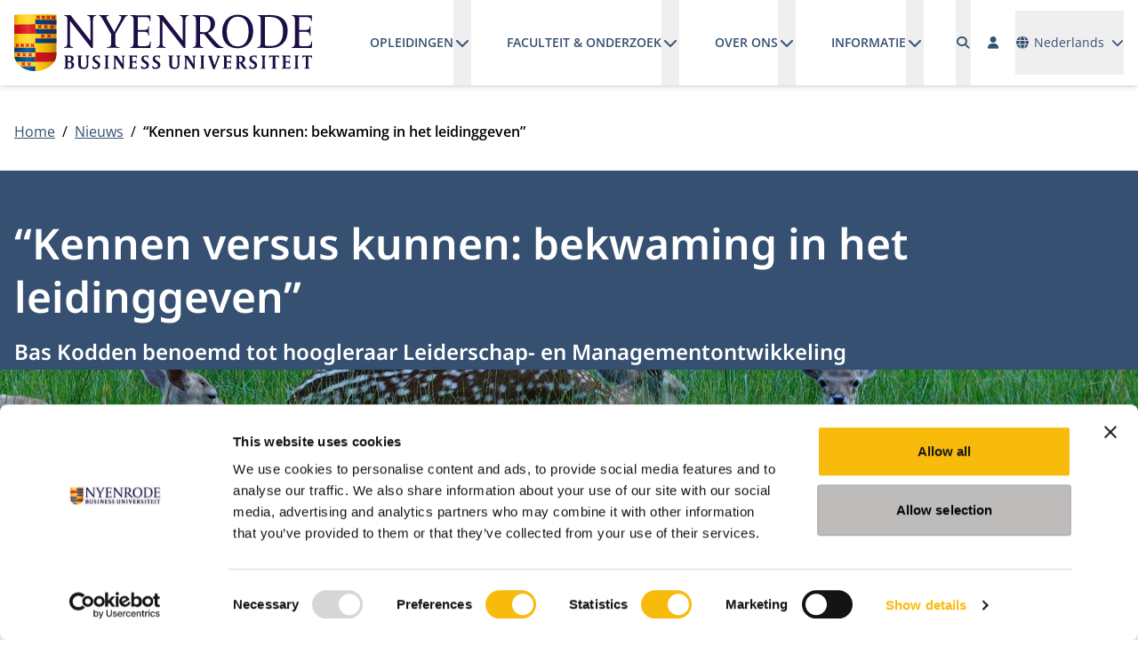

--- FILE ---
content_type: text/html; charset=utf-8
request_url: https://www.nyenrode.nl/nieuws/n/kennen-kunnen-leidinggeven
body_size: 22468
content:



<!DOCTYPE html>
<html id="html" lang="nl">
<head>
	<meta charset="utf-8" />
	<meta name="viewport" content="width=device-width, initial-scale=1.0" />
	<link rel="icon" type="image/x-icon" href="/favicon.ico">
	<link rel="apple-touch-icon" sizes="57x57" href="/apple-icon-57x57.png">
	<link rel="apple-touch-icon" sizes="60x60" href="/apple-icon-60x60.png">
	<link rel="apple-touch-icon" sizes="72x72" href="/apple-icon-72x72.png">
	<link rel="apple-touch-icon" sizes="76x76" href="/apple-icon-76x76.png">
	<link rel="apple-touch-icon" sizes="114x114" href="/apple-icon-114x114.png">
	<link rel="apple-touch-icon" sizes="120x120" href="/apple-icon-120x120.png">
	<link rel="apple-touch-icon" sizes="144x144" href="/apple-icon-144x144.png">
	<link rel="apple-touch-icon" sizes="152x152" href="/apple-icon-152x152.png">
	<link rel="apple-touch-icon" sizes="180x180" href="/apple-icon-180x180.png">
	<link rel="icon" type="image/png" sizes="192x192" href="/android-icon-192x192.png">
	<link rel="icon" type="image/png" sizes="32x32" href="/favicon-32x32.png">
	<link rel="icon" type="image/png" sizes="96x96" href="/favicon-96x96.png">
	<link rel="icon" type="image/png" sizes="16x16" href="/favicon-16x16.png">
	<link rel="manifest" href="/manifest.json">
	<meta name="msapplication-TileColor" content="#ffffff">
	<meta name="msapplication-TileImage" content="/ms-icon-144x144.png">
	<meta name="theme-color" content="#ffffff">	
	<link rel="preload" href="/fonts/open-sans-v40-latin-regular.woff2" as="font" crossorigin="anonymous" />
	<link rel="preload" href="/fonts/open-sans-v40-latin-600.woff2" as="font" crossorigin="anonymous" />
	<link rel="preload" href="/fonts/open-sans-v40-latin-700.woff2" as="font" crossorigin="anonymous" />
	<link rel="preload" href="/fonts/noto-sans-v39-latin-600.woff2" as="font" crossorigin="anonymous" />
	<link rel="preload" href="/fonts/Cream-Medium.woff" as="font" crossorigin="anonymous" />
	<link rel="preload" href="/lib/fontawesome/webfonts/fa-solid-900.woff2" as="font" crossorigin="anonymous" />
	<link href="/lib/fontawesome/css/fontawesome.min.css?v=tTPGZ9Rj5Gno6F5FRoPuBpoW31u5ky7IVxaP5J3Ot5o" rel="stylesheet" />
	<link href="/lib/fontawesome/css/solid.min.css?v=M7Y9TeT4lLPt4r-J347Er0KI7nIFPwYaM4avyxGhiHA" rel="stylesheet" />
	<link href="/lib/flatpickr/flatpickr.min.css?v=GzSkJVLJbxDk36qko2cnawOGiqz_Y8GsQv_jMTUrx1Q" rel="stylesheet" />
	<link href="/lib/splide/css/splide-core.min.css?v=ZAXImCY06SjVuIrJfWUETkyCctX5aGdL1AVEBX5CxZA" rel="stylesheet" />
	<link href="/lib/swiper/swiper.min.css?v=TwktEYUOwO70araVZhaSolpne0BQNa-4RRFkMZJbTeM" rel="stylesheet" />
	<script data-sf-tracking-consent-dialog-script="true" id="sf-tracking-consent-manager" type="text/html"></script><script data-sf-tracking-consent-script="true" src="/WebResource.axd?d=DzHrpQl5URXarFHAtrmzFg1nhBSKTHXHhRIeQ8Qw8Js1OgNCLSrFrQ0NWrX_i0O1KFI5mO3bQTSkVa_RcvGdx6e04BWxm6_m57TsEKwdIGqjTAlEvtuz52uRWBkQXWqWKoNFvtgh013jZVee6M48ak98nYWrpGPF0uvyX3cHQjPzP2by87xUxMPx-lsypVlu0&amp;t=638973349500000000" type="text/javascript"></script><title>&#x201C;Kennen versus kunnen: bekwaming in het leidinggeven&#x201D;</title><meta property='og:title' content='&#x201C;Kennen versus kunnen: bekwaming in het leidinggeven&#x201D;'><meta property='og:type' content='website'><meta property='og:site' content='Universiteit Nyenrode B.V.'><meta name='description' content='Nieuws'><meta name="facebook-domain-verification" content="hgiwaqjwsii3apoxac2os59b3cnjrk" /><!-- Google Tag Manager -->
<script>(function(w,d,s,l,i){w[l]=w[l]||[];w[l].push({'gtm.start':
new Date().getTime(),event:'gtm.js'});var f=d.getElementsByTagName(s)[0],
j=d.createElement(s),dl=l!='dataLayer'?'&l='+l:'';j.async=true;j.src=
'https://www.googletagmanager.com/gtm.js?id='+i+dl;f.parentNode.insertBefore(j,f);
})(window,document,'script','dataLayer','GTM-LT4S');</script>
<!-- End Google Tag Manager --><link rel="alternate" hreflang="en" href="https://www.nyenrode.nl/en/news/n/kennen-kunnen-leidinggeven" />
<link rel="alternate" hreflang="nl" href="https://www.nyenrode.nl/nieuws/n/kennen-kunnen-leidinggeven" />
<link rel="alternate" hreflang="x-default" href="https://www.nyenrode.nl/en/news/n/kennen-kunnen-leidinggeven" />
<link rel='canonical' href='https://www.nyenrode.nl/nieuws/n/kennen-kunnen-leidinggeven' />
		<meta property="og:url" content="https://www.nyenrode.nl/nieuws/n/kennen-kunnen-leidinggeven">
	
	
		<link href="/styles/themes/corporate/styles.min.css?v=4DGmVRrhfAnfG0fEqV5x0H0kMkarzqdE9CdJM9XR2ck" rel="stylesheet" />
	
	<link rel="stylesheet" href="/lib/photoswipe/dist/photoswipe.css?v=sOqq4LneBk0l4vGFF7kBGlJtmyFCN24cD-vQls66ufM">



	<style type="text/css">
		.-sf-focused {
			/*border: 5px solid #333333;*/
		}
	</style>
		<!-- current page id: bfd22bdc-e232-6459-9d42-ff0000204196 -->
		<script type="text/javascript">
			var LOCALE = "nl";
		</script>
	
</head>
<body x-data class="font-body"><!-- Google Tag Manager (noscript) -->
<noscript><iframe src="https://www.googletagmanager.com/ns.html?id=GTM-LT4S"
height="0" width="0" style="display:none;visibility:hidden"></iframe></noscript>
<!-- End Google Tag Manager (noscript) -->
	<header id="header" :class="$store.websiteHeader.transparency ? 'bg-transparent text-white' : 'bg-white text-primary-500 shadow-md'" class="fixed top-0 right-0 left-0 z-fixed"
			x-on:scroll.window.throttle="(window.scrollY == 0) ? $store.websiteHeader.turnTransparencyOn() : $store.websiteHeader.turnTransparencyOff()">
		<a href="#main" class="skip absolute left-[-10000px] top-0 w-[1px] h-[1px] overflow-hidden focus:static focus:w-auto focus:h-auto">Ga naar hoofdinhoud</a>
		<div class="fixed top-0 left-0 z-[1029] h-screen w-screen bg-black/50" x-show="$store.websiteHeader.open" x-cloak x-on:click="$store.websiteHeader.closeHeader($event)"></div>
		<div x-bind:class="$store.websiteHeader.transparency ? 'bg-transparent' : 'bg-white'" class="relative z-[1031]">
			<div class="container mx-auto px-4">
				<div class="flex justify-between">
					<div class="flex items-center">
						<a class="block py-4 xl:h-full flex items-center" href="https://www.nyenrode.nl/">
							<img x-bind:src="$store.websiteHeader.transparency ? '/img/logo_nyenrode_white.svg' : '/img/logo_nyenrode.svg'" src="/img/logo_nyenrode.svg" alt="Universiteit Nyenrode B.V." width="261" height="50" class="h-6 xl:h-16 w-auto" />
						</a>						
					</div>
					<div class="grow flex justify-end items-center space-x-4">
						<div x-bind:class="{ 'hidden': !$store.websiteHeader.open, 'fixed top-[72px] right-0 bottom-0 left-0 md:left-auto md:w-96 h-[calc(100vh-72px)] overflow-y-auto bg-white p-4': $store.websiteHeader.open }" class="border-t border-solid border-primary-500 xl:border-none xl:block xl:static xl:top-auto xl:right-auto xl:bottom-auto xl:left-auto xl:w-auto xl:h-full xl:overflow-visible xl:bg-transparent xl:p-0"
							 x-trap="$store.websiteHeader.open"
							 x-on:keydown.escape="$store.websiteHeader.closeHeader()">
							<div class="flex flex-col space-y-8 xl:flex-row xl:justify-between xl:space-y-0 xl:space-x-8 xl:h-full">
								<div class="xl:h-full">
									<div class="xl:h-full">



<div class="xl:h-full ">
	<nav id="navbar0d45" x-data="megaMenu()" class="xl:h-full" >
		<ul data-level="1" class="flex flex-col xl:flex-row xl:flex-wrap xl:h-full" x-on:click.away="resetMenu($event)">
			<li data-level="1" data-index="0" data-navigation-id="B4C52BDC-E232-6459-9D42-FF00002041960d45" class="xl:px-5"
				x-on:mouseenter="window.matchMedia('(min-width: 1280px)').matches ? openMenuItem($event, 0, 1) : null; window.matchMedia('(min-width: 1280px)').matches ? navIndex = 0 : null" x-on:mouseleave="window.matchMedia('(min-width: 1280px)').matches ? closeMenuItem($event, 1) : null;" x-on:keydown.escape.stop="closeMenuItem($event, 1);">
				<div class="flex flex-col xl:flex-row border-b border-gray-500 xl:border-b-0 lg:h-full hover:cursor-pointer">
					<div class="flex xl:flex-row justify-between gap-4 xl:gap-2">
						<a class="block xl:inline-flex xl:items-center w-full xl:text-nowrap xl:w-auto py-4 xl:text-sm xl:uppercase xl:leading-10 hover:underline xl:underline-offset-8 xl:decoration-2 font-semibold" href="/opleidingen" target="_self">Opleidingen</a>
						<button type="button" id='navbarDropdownMenuLink-B4C52BDC-E232-6459-9D42-FF00002041960d45' class="pl-4 xl:pl-0 hover:cursor-pointer" aria-haspopup="true" x-bind:aria-expanded="navIndex == 0" aria-expanded="false" aria-controls="navbarDropdownMenuLink-B4C52BDC-E232-6459-9D42-FF00002041960d45" :title="navIndex == 0 ? 'Submenu sluiten' : 'Submenu openen'" title="Submenu openen" :aria-label="navIndex == 0 ? 'Submenu sluiten' : 'Submenu openen'" aria-label="Submenu openen"
								x-on:click.stop="toggleMenuItem($event, 0, 1)">
							<i class="fa-solid fa-chevron-down fa-fw" :class="{'rotate-180': navIndex == 0}" role="img" aria-hidden="true"></i>
						</button>
					</div>
					<div x-bind:class="navIndex == 0 ? '' : 'hidden'" class="xl:absolute xl:top-full xl:left-0 xl:right-0 xl:w-full xl:bg-white xl:shadow-md" x-cloak x-trap="isTrapped(0)">
						<div class="container xl:mx-auto xl:px-4">
							<ul data-level="2" class="pl-4 xl:pl-0 xl:grid xl:grid-cols-5 xl:gap-8 xl:py-8" aria-labelledby='navbarDropdownMenuLink-B4C52BDC-E232-6459-9D42-FF00002041960d45'>
				<li x-data="{ subNavOpen: false }" data-level="2" data-index="0" data-navigation-id="28C82BDC-E232-6459-9D42-FF00002041960d45" class="border-b first:border-t last:border-b-0 border-gray-500 xl:border-b-0 xl:first:border-t-0 xl:col-span-1">
					<div class="flex flex-row justify-between gap-4 xl:gap-0">
						<a class="text-primary-500 block xl:inline-block w-full xl:w-auto py-4 xl:py-0 hover:underline xl:underline-offset-8 xl:decoration-2 font-semibold" href="/opleidingen/bachelor" target="_self">Bachelor</a>
						<button type="button" id='navbarDropdownMenuLink-28C82BDC-E232-6459-9D42-FF00002041960d45' class="pl-4 xl:pl-0 xl:hidden" x-on:click.stop="subNavOpen = ! subNavOpen" aria-haspopup="true" x-bind:aria-expanded="subNavOpen" aria-expanded="false" aria-controls="navbarDropdownMenuLink-28C82BDC-E232-6459-9D42-FF00002041960d45" :title="subNavOpen ? 'Submenu sluiten' : 'Submenu openen'" title="Submenu openen" :aria-label="subNavOpen ? 'Submenu sluiten' : 'Submenu openen'" aria-label="Submenu openen">
							<i class="fa-solid fa-chevron-down fa-fw" x-bind:class="{'rotate-180': subNavOpen }" role="img" aria-hidden="true"></i>
						</button>
					</div>
					<div x-bind:class="subNavOpen ? 'block' : 'hidden'" class="xl:block" x-cloak>
						<div>
							<ul data-level="3" class="pl-4 xl:pl-0 mt-2 space-y-2" aria-labelledby="navbarDropdownMenuLink-28C82BDC-E232-6459-9D42-FF00002041960d45">
			<li data-level="3" data-index="0" class="border-b first:border-t last:border-b-0 border-gray-500 xl:border-b-0 xl:first:border-t-0">
				<a class="block xl:inline-block w-full xl:w-auto py-4 xl:py-0 hover:underline xl:text-black xl:text-sm " href="/opleidingen/bachelor/bsc-in-business-administration" target="_self">BSc in Business Administration</a>
			</li>
			<li data-level="3" data-index="1" class="border-b first:border-t last:border-b-0 border-gray-500 xl:border-b-0 xl:first:border-t-0">
				<a class="block xl:inline-block w-full xl:w-auto py-4 xl:py-0 hover:underline xl:text-black xl:text-sm " href="/opleidingen/bachelor/bsc-in-accountancy" target="_self">BSc in Accountancy</a>
			</li>
			<li data-level="3" data-index="2" class="border-b first:border-t last:border-b-0 border-gray-500 xl:border-b-0 xl:first:border-t-0">
				<a class="block xl:inline-block w-full xl:w-auto py-4 xl:py-0 hover:underline xl:text-black xl:text-sm " href="/opleidingen/bachelor/digitale-bedrijvenmarkt" target="_self">Digitale Bedrijvenmarkt</a>
			</li>
			<li data-level="3" data-index="3" class="border-b first:border-t last:border-b-0 border-gray-500 xl:border-b-0 xl:first:border-t-0">
				<a class="block xl:inline-block w-full xl:w-auto py-4 xl:py-0 hover:underline xl:text-black xl:text-sm " href="/opleidingen/bachelor/voor-ouders-bsc-in-accountancy-studenten" target="_self">Voor ouders van accountancy studenten</a>
			</li>
			<li data-level="3" data-index="4" class="border-b first:border-t last:border-b-0 border-gray-500 xl:border-b-0 xl:first:border-t-0">
				<a class="block xl:inline-block w-full xl:w-auto py-4 xl:py-0 hover:underline xl:text-black xl:text-sm " href="/opleidingen/bachelor/voor-ouders-bsc-in-business-administration" target="_self">Voor ouders BSc in Business Administration</a>
			</li>
							</ul>
						</div>
					</div>
				</li>
				<li x-data="{ subNavOpen: false }" data-level="2" data-index="1" data-navigation-id="42C82BDC-E232-6459-9D42-FF00002041960d45" class="border-b first:border-t last:border-b-0 border-gray-500 xl:border-b-0 xl:first:border-t-0 xl:col-span-1">
					<div class="flex flex-row justify-between gap-4 xl:gap-0">
						<a class="text-primary-500 block xl:inline-block w-full xl:w-auto py-4 xl:py-0 hover:underline xl:underline-offset-8 xl:decoration-2 font-semibold" href="/opleidingen/master-postmaster" target="_self">Master &amp; Postmaster</a>
						<button type="button" id='navbarDropdownMenuLink-42C82BDC-E232-6459-9D42-FF00002041960d45' class="pl-4 xl:pl-0 xl:hidden" x-on:click.stop="subNavOpen = ! subNavOpen" aria-haspopup="true" x-bind:aria-expanded="subNavOpen" aria-expanded="false" aria-controls="navbarDropdownMenuLink-42C82BDC-E232-6459-9D42-FF00002041960d45" :title="subNavOpen ? 'Submenu sluiten' : 'Submenu openen'" title="Submenu openen" :aria-label="subNavOpen ? 'Submenu sluiten' : 'Submenu openen'" aria-label="Submenu openen">
							<i class="fa-solid fa-chevron-down fa-fw" x-bind:class="{'rotate-180': subNavOpen }" role="img" aria-hidden="true"></i>
						</button>
					</div>
					<div x-bind:class="subNavOpen ? 'block' : 'hidden'" class="xl:block" x-cloak>
						<div>
							<ul data-level="3" class="pl-4 xl:pl-0 mt-2 space-y-2" aria-labelledby="navbarDropdownMenuLink-42C82BDC-E232-6459-9D42-FF00002041960d45">
			<li data-level="3" data-index="0" class="border-b first:border-t last:border-b-0 border-gray-500 xl:border-b-0 xl:first:border-t-0">
				<a class="block xl:inline-block w-full xl:w-auto py-4 xl:py-0 hover:underline xl:text-black xl:text-sm " href="/opleidingen/master-postmaster/msc-in-management-(voltijd)" target="_self">MSc in Management (voltijd)</a>
			</li>
			<li data-level="3" data-index="1" class="border-b first:border-t last:border-b-0 border-gray-500 xl:border-b-0 xl:first:border-t-0">
				<a class="block xl:inline-block w-full xl:w-auto py-4 xl:py-0 hover:underline xl:text-black xl:text-sm " href="/opleidingen/master-postmaster/msc-in-management-(deeltijd)" target="_self">MSc in Management (deeltijd)</a>
			</li>
			<li data-level="3" data-index="2" class="border-b first:border-t last:border-b-0 border-gray-500 xl:border-b-0 xl:first:border-t-0">
				<a class="block xl:inline-block w-full xl:w-auto py-4 xl:py-0 hover:underline xl:text-black xl:text-sm " href="/opleidingen/master-postmaster/accountancy" target="_self">Accountancy</a>
			</li>
			<li data-level="3" data-index="3" class="border-b first:border-t last:border-b-0 border-gray-500 xl:border-b-0 xl:first:border-t-0">
				<a class="block xl:inline-block w-full xl:w-auto py-4 xl:py-0 hover:underline xl:text-black xl:text-sm " href="/opleidingen/master-postmaster/controlling" target="_self">Controlling</a>
			</li>
			<li data-level="3" data-index="4" class="border-b first:border-t last:border-b-0 border-gray-500 xl:border-b-0 xl:first:border-t-0">
				<a class="block xl:inline-block w-full xl:w-auto py-4 xl:py-0 hover:underline xl:text-black xl:text-sm " href="/opleidingen/master-postmaster/masters-fiscale-economie-en-fiscaal-recht" target="_self">Fiscale Economie en Fiscaal Recht</a>
			</li>
							</ul>
						</div>
					</div>
				</li>
				<li x-data="{ subNavOpen: false }" data-level="2" data-index="2" data-navigation-id="5CC82BDC-E232-6459-9D42-FF00002041960d45" class="border-b first:border-t last:border-b-0 border-gray-500 xl:border-b-0 xl:first:border-t-0 xl:col-span-1">
					<div class="flex flex-row justify-between gap-4 xl:gap-0">
						<a class="text-primary-500 block xl:inline-block w-full xl:w-auto py-4 xl:py-0 hover:underline xl:underline-offset-8 xl:decoration-2 font-semibold" href="/opleidingen/mba" target="_self">MBA</a>
						<button type="button" id='navbarDropdownMenuLink-5CC82BDC-E232-6459-9D42-FF00002041960d45' class="pl-4 xl:pl-0 xl:hidden" x-on:click.stop="subNavOpen = ! subNavOpen" aria-haspopup="true" x-bind:aria-expanded="subNavOpen" aria-expanded="false" aria-controls="navbarDropdownMenuLink-5CC82BDC-E232-6459-9D42-FF00002041960d45" :title="subNavOpen ? 'Submenu sluiten' : 'Submenu openen'" title="Submenu openen" :aria-label="subNavOpen ? 'Submenu sluiten' : 'Submenu openen'" aria-label="Submenu openen">
							<i class="fa-solid fa-chevron-down fa-fw" x-bind:class="{'rotate-180': subNavOpen }" role="img" aria-hidden="true"></i>
						</button>
					</div>
					<div x-bind:class="subNavOpen ? 'block' : 'hidden'" class="xl:block" x-cloak>
						<div>
							<ul data-level="3" class="pl-4 xl:pl-0 mt-2 space-y-2" aria-labelledby="navbarDropdownMenuLink-5CC82BDC-E232-6459-9D42-FF00002041960d45">
			<li data-level="3" data-index="0" class="border-b first:border-t last:border-b-0 border-gray-500 xl:border-b-0 xl:first:border-t-0">
				<a class="block xl:inline-block w-full xl:w-auto py-4 xl:py-0 hover:underline xl:text-black xl:text-sm " href="/opleidingen/mba/impact-mba" target="_self">Impact MBA</a>
			</li>
			<li data-level="3" data-index="1" class="border-b first:border-t last:border-b-0 border-gray-500 xl:border-b-0 xl:first:border-t-0">
				<a class="block xl:inline-block w-full xl:w-auto py-4 xl:py-0 hover:underline xl:text-black xl:text-sm " href="/opleidingen/mba/modulair-executive-mba" target="_self">Modulair Executive MBA</a>
			</li>
							</ul>
						</div>
					</div>
				</li>
				<li x-data="{ subNavOpen: false }" data-level="2" data-index="3" data-navigation-id="3D712EDC-E232-6459-9D42-FF00002041960d45" class="border-b first:border-t last:border-b-0 border-gray-500 xl:border-b-0 xl:first:border-t-0 xl:col-span-1">
					<div class="flex flex-row justify-between gap-4 xl:gap-0">
						<a class="text-primary-500 block xl:inline-block w-full xl:w-auto py-4 xl:py-0 hover:underline xl:underline-offset-8 xl:decoration-2 font-semibold" href="/opleidingen/executive-education" target="_self">Executive Education</a>
						<button type="button" id='navbarDropdownMenuLink-3D712EDC-E232-6459-9D42-FF00002041960d45' class="pl-4 xl:pl-0 xl:hidden" x-on:click.stop="subNavOpen = ! subNavOpen" aria-haspopup="true" x-bind:aria-expanded="subNavOpen" aria-expanded="false" aria-controls="navbarDropdownMenuLink-3D712EDC-E232-6459-9D42-FF00002041960d45" :title="subNavOpen ? 'Submenu sluiten' : 'Submenu openen'" title="Submenu openen" :aria-label="subNavOpen ? 'Submenu sluiten' : 'Submenu openen'" aria-label="Submenu openen">
							<i class="fa-solid fa-chevron-down fa-fw" x-bind:class="{'rotate-180': subNavOpen }" role="img" aria-hidden="true"></i>
						</button>
					</div>
					<div x-bind:class="subNavOpen ? 'block' : 'hidden'" class="xl:block" x-cloak>
						<div>
							<ul data-level="3" class="pl-4 xl:pl-0 mt-2 space-y-2" aria-labelledby="navbarDropdownMenuLink-3D712EDC-E232-6459-9D42-FF00002041960d45">
			<li data-level="3" data-index="0" class="border-b first:border-t last:border-b-0 border-gray-500 xl:border-b-0 xl:first:border-t-0">
				<a class="block xl:inline-block w-full xl:w-auto py-4 xl:py-0 hover:underline xl:text-black xl:text-sm " href="/opleidingen/voor-professionals" target="_self">Voor Professionals</a>
			</li>
			<li data-level="3" data-index="1" class="border-b first:border-t last:border-b-0 border-gray-500 xl:border-b-0 xl:first:border-t-0">
				<a class="block xl:inline-block w-full xl:w-auto py-4 xl:py-0 hover:underline xl:text-black xl:text-sm " href="/opleidingen/executive-education/maatwerk-voor-organisaties" target="_self">Maatwerk voor Organisaties</a>
			</li>
							</ul>
						</div>
					</div>
				</li>
				<li x-data="{ subNavOpen: false }" data-level="2" data-index="4" data-navigation-id="85C82BDC-E232-6459-9D42-FF00002041960d45" class="border-b first:border-t last:border-b-0 border-gray-500 xl:border-b-0 xl:first:border-t-0 xl:col-span-1">
					<div class="flex flex-row justify-between gap-4 xl:gap-0">
						<a class="text-primary-500 block xl:inline-block w-full xl:w-auto py-4 xl:py-0 hover:underline xl:underline-offset-8 xl:decoration-2 font-semibold" href="/opleidingen/phd" target="_self">PhD</a>
						<button type="button" id='navbarDropdownMenuLink-85C82BDC-E232-6459-9D42-FF00002041960d45' class="pl-4 xl:pl-0 xl:hidden" x-on:click.stop="subNavOpen = ! subNavOpen" aria-haspopup="true" x-bind:aria-expanded="subNavOpen" aria-expanded="false" aria-controls="navbarDropdownMenuLink-85C82BDC-E232-6459-9D42-FF00002041960d45" :title="subNavOpen ? 'Submenu sluiten' : 'Submenu openen'" title="Submenu openen" :aria-label="subNavOpen ? 'Submenu sluiten' : 'Submenu openen'" aria-label="Submenu openen">
							<i class="fa-solid fa-chevron-down fa-fw" x-bind:class="{'rotate-180': subNavOpen }" role="img" aria-hidden="true"></i>
						</button>
					</div>
					<div x-bind:class="subNavOpen ? 'block' : 'hidden'" class="xl:block" x-cloak>
						<div>
							<ul data-level="3" class="pl-4 xl:pl-0 mt-2 space-y-2" aria-labelledby="navbarDropdownMenuLink-85C82BDC-E232-6459-9D42-FF00002041960d45">
			<li data-level="3" data-index="0" class="border-b first:border-t last:border-b-0 border-gray-500 xl:border-b-0 xl:first:border-t-0">
				<a class="block xl:inline-block w-full xl:w-auto py-4 xl:py-0 hover:underline xl:text-black xl:text-sm " href="/opleidingen/phd/phd-programma" target="_self">PhD Programma (deeltijd)</a>
			</li>
							</ul>
						</div>
					</div>
				</li>
							</ul>
						</div>
					</div>
				</div>				
			</li>
			<li data-level="1" data-index="1" data-navigation-id="CEC52BDC-E232-6459-9D42-FF00002041960d45" class="xl:px-5"
				x-on:mouseenter="window.matchMedia('(min-width: 1280px)').matches ? openMenuItem($event, 1, 1) : null; window.matchMedia('(min-width: 1280px)').matches ? navIndex = 1 : null" x-on:mouseleave="window.matchMedia('(min-width: 1280px)').matches ? closeMenuItem($event, 1) : null;" x-on:keydown.escape.stop="closeMenuItem($event, 1);">
				<div class="flex flex-col xl:flex-row border-b border-gray-500 xl:border-b-0 lg:h-full hover:cursor-pointer">
					<div class="flex xl:flex-row justify-between gap-4 xl:gap-2">
						<a class="block xl:inline-flex xl:items-center w-full xl:text-nowrap xl:w-auto py-4 xl:text-sm xl:uppercase xl:leading-10 hover:underline xl:underline-offset-8 xl:decoration-2 font-semibold" href="/faculteit-en-onderzoek" target="_self">Faculteit &amp; onderzoek</a>
						<button type="button" id='navbarDropdownMenuLink-CEC52BDC-E232-6459-9D42-FF00002041960d45' class="pl-4 xl:pl-0 hover:cursor-pointer" aria-haspopup="true" x-bind:aria-expanded="navIndex == 1" aria-expanded="false" aria-controls="navbarDropdownMenuLink-CEC52BDC-E232-6459-9D42-FF00002041960d45" :title="navIndex == 1 ? 'Submenu sluiten' : 'Submenu openen'" title="Submenu openen" :aria-label="navIndex == 1 ? 'Submenu sluiten' : 'Submenu openen'" aria-label="Submenu openen"
								x-on:click.stop="toggleMenuItem($event, 1, 1)">
							<i class="fa-solid fa-chevron-down fa-fw" :class="{'rotate-180': navIndex == 1}" role="img" aria-hidden="true"></i>
						</button>
					</div>
					<div x-bind:class="navIndex == 1 ? '' : 'hidden'" class="xl:absolute xl:top-full xl:left-0 xl:right-0 xl:w-full xl:bg-white xl:shadow-md" x-cloak x-trap="isTrapped(1)">
						<div class="container xl:mx-auto xl:px-4">
							<ul data-level="2" class="pl-4 xl:pl-0 xl:grid xl:grid-cols-5 xl:gap-8 xl:py-8" aria-labelledby='navbarDropdownMenuLink-CEC52BDC-E232-6459-9D42-FF00002041960d45'>
				<li x-data="{ subNavOpen: false }" data-level="2" data-index="0" data-navigation-id="DDD72BDC-E232-6459-9D42-FF00002041960d45" class="border-b first:border-t last:border-b-0 border-gray-500 xl:border-b-0 xl:first:border-t-0 xl:col-span-1">
					<div class="flex flex-row justify-between gap-4 xl:gap-0">
						<a class="text-primary-500 block xl:inline-block w-full xl:w-auto py-4 xl:py-0 hover:underline xl:underline-offset-8 xl:decoration-2 font-semibold" href="/faculteit-en-onderzoek/faculteit" target="_self">Faculteit</a>
						<button type="button" id='navbarDropdownMenuLink-DDD72BDC-E232-6459-9D42-FF00002041960d45' class="pl-4 xl:pl-0 xl:hidden" x-on:click.stop="subNavOpen = ! subNavOpen" aria-haspopup="true" x-bind:aria-expanded="subNavOpen" aria-expanded="false" aria-controls="navbarDropdownMenuLink-DDD72BDC-E232-6459-9D42-FF00002041960d45" :title="subNavOpen ? 'Submenu sluiten' : 'Submenu openen'" title="Submenu openen" :aria-label="subNavOpen ? 'Submenu sluiten' : 'Submenu openen'" aria-label="Submenu openen">
							<i class="fa-solid fa-chevron-down fa-fw" x-bind:class="{'rotate-180': subNavOpen }" role="img" aria-hidden="true"></i>
						</button>
					</div>
					<div x-bind:class="subNavOpen ? 'block' : 'hidden'" class="xl:block" x-cloak>
						<div>
							<ul data-level="3" class="pl-4 xl:pl-0 mt-2 space-y-2" aria-labelledby="navbarDropdownMenuLink-DDD72BDC-E232-6459-9D42-FF00002041960d45">
			<li data-level="3" data-index="0" class="border-b first:border-t last:border-b-0 border-gray-500 xl:border-b-0 xl:first:border-t-0">
				<a class="block xl:inline-block w-full xl:w-auto py-4 xl:py-0 hover:underline xl:text-black xl:text-sm " href="/faculteit-en-onderzoek/faculteit/nevenactiviteiten" target="_self">&#xD;Nevenactiviteiten</a>
			</li>
			<li data-level="3" data-index="1" class="border-b first:border-t last:border-b-0 border-gray-500 xl:border-b-0 xl:first:border-t-0">
				<a class="block xl:inline-block w-full xl:w-auto py-4 xl:py-0 hover:underline xl:text-black xl:text-sm " href="/faculteit-en-onderzoek/faculteit/centra" target="_self">Centers</a>
			</li>
			<li data-level="3" data-index="2" class="border-b first:border-t last:border-b-0 border-gray-500 xl:border-b-0 xl:first:border-t-0">
				<a class="block xl:inline-block w-full xl:w-auto py-4 xl:py-0 hover:underline xl:text-black xl:text-sm " href="/faculteit-en-onderzoek/faculteit/instituten" target="_self">Instituten</a>
			</li>
			<li data-level="3" data-index="3" class="border-b first:border-t last:border-b-0 border-gray-500 xl:border-b-0 xl:first:border-t-0">
				<a class="block xl:inline-block w-full xl:w-auto py-4 xl:py-0 hover:underline xl:text-black xl:text-sm " href="/faculteit-en-onderzoek/faculteit/leerstoelen" target="_self">Leerstoelen</a>
			</li>
			<li data-level="3" data-index="4" class="border-b first:border-t last:border-b-0 border-gray-500 xl:border-b-0 xl:first:border-t-0">
				<a class="block xl:inline-block w-full xl:w-auto py-4 xl:py-0 hover:underline xl:text-black xl:text-sm " href="/faculteit-en-onderzoek/faculteit/eredoctoraten" target="_self">Eredoctoraten</a>
			</li>
			<li data-level="3" data-index="5" class="border-b first:border-t last:border-b-0 border-gray-500 xl:border-b-0 xl:first:border-t-0">
				<a class="block xl:inline-block w-full xl:w-auto py-4 xl:py-0 hover:underline xl:text-black xl:text-sm " href="/faculteit-en-onderzoek/faculteit/visiting-fellows" target="_self">Visiting Fellows</a>
			</li>
							</ul>
						</div>
					</div>
				</li>
				<li x-data="{ subNavOpen: false }" data-level="2" data-index="1" data-navigation-id="F7D72BDC-E232-6459-9D42-FF00002041960d45" class="border-b first:border-t last:border-b-0 border-gray-500 xl:border-b-0 xl:first:border-t-0 xl:col-span-1">
					<div class="flex flex-row justify-between gap-4 xl:gap-0">
						<a class="text-primary-500 block xl:inline-block w-full xl:w-auto py-4 xl:py-0 hover:underline xl:underline-offset-8 xl:decoration-2 font-semibold" href="/faculteit-en-onderzoek/onderzoek" target="_self">Onderzoek</a>
						<button type="button" id='navbarDropdownMenuLink-F7D72BDC-E232-6459-9D42-FF00002041960d45' class="pl-4 xl:pl-0 xl:hidden" x-on:click.stop="subNavOpen = ! subNavOpen" aria-haspopup="true" x-bind:aria-expanded="subNavOpen" aria-expanded="false" aria-controls="navbarDropdownMenuLink-F7D72BDC-E232-6459-9D42-FF00002041960d45" :title="subNavOpen ? 'Submenu sluiten' : 'Submenu openen'" title="Submenu openen" :aria-label="subNavOpen ? 'Submenu sluiten' : 'Submenu openen'" aria-label="Submenu openen">
							<i class="fa-solid fa-chevron-down fa-fw" x-bind:class="{'rotate-180': subNavOpen }" role="img" aria-hidden="true"></i>
						</button>
					</div>
					<div x-bind:class="subNavOpen ? 'block' : 'hidden'" class="xl:block" x-cloak>
						<div>
							<ul data-level="3" class="pl-4 xl:pl-0 mt-2 space-y-2" aria-labelledby="navbarDropdownMenuLink-F7D72BDC-E232-6459-9D42-FF00002041960d45">
			<li data-level="3" data-index="0" class="border-b first:border-t last:border-b-0 border-gray-500 xl:border-b-0 xl:first:border-t-0">
				<a class="block xl:inline-block w-full xl:w-auto py-4 xl:py-0 hover:underline xl:text-black xl:text-sm " href="/faculteit-en-onderzoek/onderzoek/collaboration-areas" target="_self">Collaboration Areas</a>
			</li>
			<li data-level="3" data-index="1" class="border-b first:border-t last:border-b-0 border-gray-500 xl:border-b-0 xl:first:border-t-0">
				<a class="block xl:inline-block w-full xl:w-auto py-4 xl:py-0 hover:underline xl:text-black xl:text-sm " href="/faculteit-en-onderzoek/onderzoek/impact-cases" target="_self">Impact Cases</a>
			</li>
			<li data-level="3" data-index="2" class="border-b first:border-t last:border-b-0 border-gray-500 xl:border-b-0 xl:first:border-t-0">
				<a class="block xl:inline-block w-full xl:w-auto py-4 xl:py-0 hover:underline xl:text-black xl:text-sm " href="/faculteit-en-onderzoek/onderzoek/promoties" target="_self">Promoties</a>
			</li>
			<li data-level="3" data-index="3" class="border-b first:border-t last:border-b-0 border-gray-500 xl:border-b-0 xl:first:border-t-0">
				<a class="block xl:inline-block w-full xl:w-auto py-4 xl:py-0 hover:underline xl:text-black xl:text-sm " href="/faculteit-en-onderzoek/onderzoek/oraties-emeritaatsredes" target="_self">Oraties &amp; emeritaatsredes</a>
			</li>
							</ul>
						</div>
					</div>
				</li>
							</ul>
						</div>
					</div>
				</div>				
			</li>
			<li data-level="1" data-index="2" data-navigation-id="F0C52BDC-E232-6459-9D42-FF00002041960d45" class="xl:px-5"
				x-on:mouseenter="window.matchMedia('(min-width: 1280px)').matches ? openMenuItem($event, 2, 1) : null; window.matchMedia('(min-width: 1280px)').matches ? navIndex = 2 : null" x-on:mouseleave="window.matchMedia('(min-width: 1280px)').matches ? closeMenuItem($event, 1) : null;" x-on:keydown.escape.stop="closeMenuItem($event, 1);">
				<div class="flex flex-col xl:flex-row border-b border-gray-500 xl:border-b-0 lg:h-full hover:cursor-pointer">
					<div class="flex xl:flex-row justify-between gap-4 xl:gap-2">
						<a class="block xl:inline-flex xl:items-center w-full xl:text-nowrap xl:w-auto py-4 xl:text-sm xl:uppercase xl:leading-10 hover:underline xl:underline-offset-8 xl:decoration-2 font-semibold" href="/over-ons" target="_self">Over ons</a>
						<button type="button" id='navbarDropdownMenuLink-F0C52BDC-E232-6459-9D42-FF00002041960d45' class="pl-4 xl:pl-0 hover:cursor-pointer" aria-haspopup="true" x-bind:aria-expanded="navIndex == 2" aria-expanded="false" aria-controls="navbarDropdownMenuLink-F0C52BDC-E232-6459-9D42-FF00002041960d45" :title="navIndex == 2 ? 'Submenu sluiten' : 'Submenu openen'" title="Submenu openen" :aria-label="navIndex == 2 ? 'Submenu sluiten' : 'Submenu openen'" aria-label="Submenu openen"
								x-on:click.stop="toggleMenuItem($event, 2, 1)">
							<i class="fa-solid fa-chevron-down fa-fw" :class="{'rotate-180': navIndex == 2}" role="img" aria-hidden="true"></i>
						</button>
					</div>
					<div x-bind:class="navIndex == 2 ? '' : 'hidden'" class="xl:absolute xl:top-full xl:left-0 xl:right-0 xl:w-full xl:bg-white xl:shadow-md" x-cloak x-trap="isTrapped(2)">
						<div class="container xl:mx-auto xl:px-4">
							<ul data-level="2" class="pl-4 xl:pl-0 xl:grid xl:grid-cols-5 xl:gap-8 xl:py-8" aria-labelledby='navbarDropdownMenuLink-F0C52BDC-E232-6459-9D42-FF00002041960d45'>
				<li x-data="{ subNavOpen: false }" data-level="2" data-index="0" data-navigation-id="45FE2BDC-E232-6459-9D42-FF00002041960d45" class="border-b first:border-t last:border-b-0 border-gray-500 xl:border-b-0 xl:first:border-t-0 xl:col-span-1">
					<div class="flex flex-row justify-between gap-4 xl:gap-0">
						<a class="text-primary-500 block xl:inline-block w-full xl:w-auto py-4 xl:py-0 hover:underline xl:underline-offset-8 xl:decoration-2 font-semibold" href="/over-ons/over-Nyenrode" target="_self">Over Nyenrode</a>
						<button type="button" id='navbarDropdownMenuLink-45FE2BDC-E232-6459-9D42-FF00002041960d45' class="pl-4 xl:pl-0 xl:hidden" x-on:click.stop="subNavOpen = ! subNavOpen" aria-haspopup="true" x-bind:aria-expanded="subNavOpen" aria-expanded="false" aria-controls="navbarDropdownMenuLink-45FE2BDC-E232-6459-9D42-FF00002041960d45" :title="subNavOpen ? 'Submenu sluiten' : 'Submenu openen'" title="Submenu openen" :aria-label="subNavOpen ? 'Submenu sluiten' : 'Submenu openen'" aria-label="Submenu openen">
							<i class="fa-solid fa-chevron-down fa-fw" x-bind:class="{'rotate-180': subNavOpen }" role="img" aria-hidden="true"></i>
						</button>
					</div>
					<div x-bind:class="subNavOpen ? 'block' : 'hidden'" class="xl:block" x-cloak>
						<div>
							<ul data-level="3" class="pl-4 xl:pl-0 mt-2 space-y-2" aria-labelledby="navbarDropdownMenuLink-45FE2BDC-E232-6459-9D42-FF00002041960d45">
			<li data-level="3" data-index="0" class="border-b first:border-t last:border-b-0 border-gray-500 xl:border-b-0 xl:first:border-t-0">
				<a class="block xl:inline-block w-full xl:w-auto py-4 xl:py-0 hover:underline xl:text-black xl:text-sm " href="/over-ons/over-Nyenrode/missie-visie-en-kernwaarden" target="_self">Missie, Visie en Kernwaarden</a>
			</li>
			<li data-level="3" data-index="1" class="border-b first:border-t last:border-b-0 border-gray-500 xl:border-b-0 xl:first:border-t-0">
				<a class="block xl:inline-block w-full xl:w-auto py-4 xl:py-0 hover:underline xl:text-black xl:text-sm " href="/over-ons/over-Nyenrode/accreditaties-rankings" target="_self">Accreditaties &amp; Rankings</a>
			</li>
			<li data-level="3" data-index="2" class="border-b first:border-t last:border-b-0 border-gray-500 xl:border-b-0 xl:first:border-t-0">
				<a class="block xl:inline-block w-full xl:w-auto py-4 xl:py-0 hover:underline xl:text-black xl:text-sm " href="/over-ons/over-Nyenrode/b-corp" target="_self">B Corp</a>
			</li>
			<li data-level="3" data-index="3" class="border-b first:border-t last:border-b-0 border-gray-500 xl:border-b-0 xl:first:border-t-0">
				<a class="block xl:inline-block w-full xl:w-auto py-4 xl:py-0 hover:underline xl:text-black xl:text-sm " href="/over-ons/over-Nyenrode/diversiteit---inclusie" target="_self">Diversiteit &amp; Inclusie</a>
			</li>
			<li data-level="3" data-index="4" class="border-b first:border-t last:border-b-0 border-gray-500 xl:border-b-0 xl:first:border-t-0">
				<a class="block xl:inline-block w-full xl:w-auto py-4 xl:py-0 hover:underline xl:text-black xl:text-sm " href="/over-ons/over-Nyenrode/bestuur" target="_self">Bestuur</a>
			</li>
			<li data-level="3" data-index="5" class="border-b first:border-t last:border-b-0 border-gray-500 xl:border-b-0 xl:first:border-t-0">
				<a class="block xl:inline-block w-full xl:w-auto py-4 xl:py-0 hover:underline xl:text-black xl:text-sm " href="/over-ons/over-Nyenrode/locaties" target="_self">Locaties &amp; Route</a>
			</li>
			<li data-level="3" data-index="6" class="border-b first:border-t last:border-b-0 border-gray-500 xl:border-b-0 xl:first:border-t-0">
				<a class="block xl:inline-block w-full xl:w-auto py-4 xl:py-0 hover:underline xl:text-black xl:text-sm " href="/over-ons/over-Nyenrode/voorwaarden-en-reglementen" target="_self">&#xD;Voorwaarden &amp; Reglementen</a>
			</li>
							</ul>
						</div>
					</div>
				</li>
				<li x-data="{ subNavOpen: false }" data-level="2" data-index="1" data-navigation-id="020E2CDC-E232-6459-9D42-FF00002041960d45" class="border-b first:border-t last:border-b-0 border-gray-500 xl:border-b-0 xl:first:border-t-0 xl:col-span-1">
					<div class="flex flex-row justify-between gap-4 xl:gap-0">
						<a class="text-primary-500 block xl:inline-block w-full xl:w-auto py-4 xl:py-0 hover:underline xl:underline-offset-8 xl:decoration-2 font-semibold" href="/over-ons/alumni" target="_self">Alumni</a>
						<button type="button" id='navbarDropdownMenuLink-020E2CDC-E232-6459-9D42-FF00002041960d45' class="pl-4 xl:pl-0 xl:hidden" x-on:click.stop="subNavOpen = ! subNavOpen" aria-haspopup="true" x-bind:aria-expanded="subNavOpen" aria-expanded="false" aria-controls="navbarDropdownMenuLink-020E2CDC-E232-6459-9D42-FF00002041960d45" :title="subNavOpen ? 'Submenu sluiten' : 'Submenu openen'" title="Submenu openen" :aria-label="subNavOpen ? 'Submenu sluiten' : 'Submenu openen'" aria-label="Submenu openen">
							<i class="fa-solid fa-chevron-down fa-fw" x-bind:class="{'rotate-180': subNavOpen }" role="img" aria-hidden="true"></i>
						</button>
					</div>
					<div x-bind:class="subNavOpen ? 'block' : 'hidden'" class="xl:block" x-cloak>
						<div>
							<ul data-level="3" class="pl-4 xl:pl-0 mt-2 space-y-2" aria-labelledby="navbarDropdownMenuLink-020E2CDC-E232-6459-9D42-FF00002041960d45">
			<li data-level="3" data-index="0" class="border-b first:border-t last:border-b-0 border-gray-500 xl:border-b-0 xl:first:border-t-0">
				<a class="block xl:inline-block w-full xl:w-auto py-4 xl:py-0 hover:underline xl:text-black xl:text-sm " href="/over-ons/alumni/alumni-verbondenheid" target="_self">Alumni-verbondenheid</a>
			</li>
			<li data-level="3" data-index="1" class="border-b first:border-t last:border-b-0 border-gray-500 xl:border-b-0 xl:first:border-t-0">
				<a class="block xl:inline-block w-full xl:w-auto py-4 xl:py-0 hover:underline xl:text-black xl:text-sm " href="/over-ons/alumni/kunstenpodcasts" target="_self">Alumni en studenten: kunst en podcasts</a>
			</li>
			<li data-level="3" data-index="2" class="border-b first:border-t last:border-b-0 border-gray-500 xl:border-b-0 xl:first:border-t-0">
				<a class="block xl:inline-block w-full xl:w-auto py-4 xl:py-0 hover:underline xl:text-black xl:text-sm " href="/over-ons/alumni/internationaal-netwerk" target="_self">Internationaal Netwerk</a>
			</li>
			<li data-level="3" data-index="3" class="border-b first:border-t last:border-b-0 border-gray-500 xl:border-b-0 xl:first:border-t-0">
				<a class="block xl:inline-block w-full xl:w-auto py-4 xl:py-0 hover:underline xl:text-black xl:text-sm " href="/over-ons/alumni/academische-services" target="_self">Academische Services</a>
			</li>
							</ul>
						</div>
					</div>
				</li>
				<li x-data="{ subNavOpen: false }" data-level="2" data-index="2" data-navigation-id="300E2DDC-E232-6459-9D42-FF00002041960d45" class="border-b first:border-t last:border-b-0 border-gray-500 xl:border-b-0 xl:first:border-t-0 xl:col-span-1">
					<div class="flex flex-row justify-between gap-4 xl:gap-0">
						<a class="text-primary-500 block xl:inline-block w-full xl:w-auto py-4 xl:py-0 hover:underline xl:underline-offset-8 xl:decoration-2 font-semibold" href="/over-ons/stichting-nyenrode-fonds" target="_self">Stichting Nyenrode Fonds</a>
						<button type="button" id='navbarDropdownMenuLink-300E2DDC-E232-6459-9D42-FF00002041960d45' class="pl-4 xl:pl-0 xl:hidden" x-on:click.stop="subNavOpen = ! subNavOpen" aria-haspopup="true" x-bind:aria-expanded="subNavOpen" aria-expanded="false" aria-controls="navbarDropdownMenuLink-300E2DDC-E232-6459-9D42-FF00002041960d45" :title="subNavOpen ? 'Submenu sluiten' : 'Submenu openen'" title="Submenu openen" :aria-label="subNavOpen ? 'Submenu sluiten' : 'Submenu openen'" aria-label="Submenu openen">
							<i class="fa-solid fa-chevron-down fa-fw" x-bind:class="{'rotate-180': subNavOpen }" role="img" aria-hidden="true"></i>
						</button>
					</div>
					<div x-bind:class="subNavOpen ? 'block' : 'hidden'" class="xl:block" x-cloak>
						<div>
							<ul data-level="3" class="pl-4 xl:pl-0 mt-2 space-y-2" aria-labelledby="navbarDropdownMenuLink-300E2DDC-E232-6459-9D42-FF00002041960d45">
			<li data-level="3" data-index="0" class="border-b first:border-t last:border-b-0 border-gray-500 xl:border-b-0 xl:first:border-t-0">
				<a class="block xl:inline-block w-full xl:w-auto py-4 xl:py-0 hover:underline xl:text-black xl:text-sm " href="/over-ons/stichting-nyenrode-fonds/scholarships" target="_self">Scholarships</a>
			</li>
			<li data-level="3" data-index="1" class="border-b first:border-t last:border-b-0 border-gray-500 xl:border-b-0 xl:first:border-t-0">
				<a class="block xl:inline-block w-full xl:w-auto py-4 xl:py-0 hover:underline xl:text-black xl:text-sm " href="/over-ons/stichting-nyenrode-fonds/research" target="_self">Research</a>
			</li>
			<li data-level="3" data-index="2" class="border-b first:border-t last:border-b-0 border-gray-500 xl:border-b-0 xl:first:border-t-0">
				<a class="block xl:inline-block w-full xl:w-auto py-4 xl:py-0 hover:underline xl:text-black xl:text-sm " href="/over-ons/stichting-nyenrode-fonds/erfgoed" target="_self">Erfgoed</a>
			</li>
			<li data-level="3" data-index="3" class="border-b first:border-t last:border-b-0 border-gray-500 xl:border-b-0 xl:first:border-t-0">
				<a class="block xl:inline-block w-full xl:w-auto py-4 xl:py-0 hover:underline xl:text-black xl:text-sm " href="/over-ons/stichting-nyenrode-fonds/draag-bij" target="_self">Draag bij</a>
			</li>
			<li data-level="3" data-index="4" class="border-b first:border-t last:border-b-0 border-gray-500 xl:border-b-0 xl:first:border-t-0">
				<a class="block xl:inline-block w-full xl:w-auto py-4 xl:py-0 hover:underline xl:text-black xl:text-sm " href="/over-ons/stichting-nyenrode-fonds/over-het-fonds" target="_self">&#xD;Over het Fonds</a>
			</li>
							</ul>
						</div>
					</div>
				</li>
				<li x-data="{ subNavOpen: false }" data-level="2" data-index="3" data-navigation-id="66042CDC-E232-6459-9D42-FF00002041960d45" class="border-b first:border-t last:border-b-0 border-gray-500 xl:border-b-0 xl:first:border-t-0 xl:col-span-1">
					<div class="flex flex-row justify-between gap-4 xl:gap-0">
						<a class="text-primary-500 block xl:inline-block w-full xl:w-auto py-4 xl:py-0 hover:underline xl:underline-offset-8 xl:decoration-2 font-semibold" href="/over-ons/werken-bij" target="_self">Werken bij</a>
						<button type="button" id='navbarDropdownMenuLink-66042CDC-E232-6459-9D42-FF00002041960d45' class="pl-4 xl:pl-0 xl:hidden" x-on:click.stop="subNavOpen = ! subNavOpen" aria-haspopup="true" x-bind:aria-expanded="subNavOpen" aria-expanded="false" aria-controls="navbarDropdownMenuLink-66042CDC-E232-6459-9D42-FF00002041960d45" :title="subNavOpen ? 'Submenu sluiten' : 'Submenu openen'" title="Submenu openen" :aria-label="subNavOpen ? 'Submenu sluiten' : 'Submenu openen'" aria-label="Submenu openen">
							<i class="fa-solid fa-chevron-down fa-fw" x-bind:class="{'rotate-180': subNavOpen }" role="img" aria-hidden="true"></i>
						</button>
					</div>
					<div x-bind:class="subNavOpen ? 'block' : 'hidden'" class="xl:block" x-cloak>
						<div>
							<ul data-level="3" class="pl-4 xl:pl-0 mt-2 space-y-2" aria-labelledby="navbarDropdownMenuLink-66042CDC-E232-6459-9D42-FF00002041960d45">
			<li data-level="3" data-index="0" class="border-b first:border-t last:border-b-0 border-gray-500 xl:border-b-0 xl:first:border-t-0">
				<a class="block xl:inline-block w-full xl:w-auto py-4 xl:py-0 hover:underline xl:text-black xl:text-sm " href="/over-ons/werken-bij/vacatures" target="_self">Vacatures</a>
			</li>
							</ul>
						</div>
					</div>
				</li>
							</ul>
						</div>
					</div>
				</div>				
			</li>
			<li data-level="1" data-index="3" data-navigation-id="0AC62BDC-E232-6459-9D42-FF00002041960d45" class="xl:px-5"
				x-on:mouseenter="window.matchMedia('(min-width: 1280px)').matches ? openMenuItem($event, 3, 1) : null; window.matchMedia('(min-width: 1280px)').matches ? navIndex = 3 : null" x-on:mouseleave="window.matchMedia('(min-width: 1280px)').matches ? closeMenuItem($event, 1) : null;" x-on:keydown.escape.stop="closeMenuItem($event, 1);">
				<div class="flex flex-col xl:flex-row border-b border-gray-500 xl:border-b-0 lg:h-full hover:cursor-pointer">
					<div class="flex xl:flex-row justify-between gap-4 xl:gap-2">
						<a class="block xl:inline-flex xl:items-center w-full xl:text-nowrap xl:w-auto py-4 xl:text-sm xl:uppercase xl:leading-10 hover:underline xl:underline-offset-8 xl:decoration-2 font-semibold" href="/informatie" target="_self">Informatie</a>
						<button type="button" id='navbarDropdownMenuLink-0AC62BDC-E232-6459-9D42-FF00002041960d45' class="pl-4 xl:pl-0 hover:cursor-pointer" aria-haspopup="true" x-bind:aria-expanded="navIndex == 3" aria-expanded="false" aria-controls="navbarDropdownMenuLink-0AC62BDC-E232-6459-9D42-FF00002041960d45" :title="navIndex == 3 ? 'Submenu sluiten' : 'Submenu openen'" title="Submenu openen" :aria-label="navIndex == 3 ? 'Submenu sluiten' : 'Submenu openen'" aria-label="Submenu openen"
								x-on:click.stop="toggleMenuItem($event, 3, 1)">
							<i class="fa-solid fa-chevron-down fa-fw" :class="{'rotate-180': navIndex == 3}" role="img" aria-hidden="true"></i>
						</button>
					</div>
					<div x-bind:class="navIndex == 3 ? '' : 'hidden'" class="xl:absolute xl:top-full xl:left-0 xl:right-0 xl:w-full xl:bg-white xl:shadow-md" x-cloak x-trap="isTrapped(3)">
						<div class="container xl:mx-auto xl:px-4">
							<ul data-level="2" class="pl-4 xl:pl-0 xl:grid xl:grid-cols-5 xl:gap-8 xl:py-8" aria-labelledby='navbarDropdownMenuLink-0AC62BDC-E232-6459-9D42-FF00002041960d45'>
				<li x-data="{ subNavOpen: false }" data-level="2" data-index="0" data-navigation-id="0C7F36DC-E232-6459-9D42-FF00002041960d45" class="border-b first:border-t last:border-b-0 border-gray-500 xl:border-b-0 xl:first:border-t-0 xl:col-span-1">
					<div class="flex flex-row justify-between gap-4 xl:gap-0">
						<a class="text-primary-500 block xl:inline-block w-full xl:w-auto py-4 xl:py-0 hover:underline xl:underline-offset-8 xl:decoration-2 font-semibold" href="/informatie/voor-organisaties" target="_self">Voor Bedrijven &amp; Organisaties</a>
						<button type="button" id='navbarDropdownMenuLink-0C7F36DC-E232-6459-9D42-FF00002041960d45' class="pl-4 xl:pl-0 xl:hidden" x-on:click.stop="subNavOpen = ! subNavOpen" aria-haspopup="true" x-bind:aria-expanded="subNavOpen" aria-expanded="false" aria-controls="navbarDropdownMenuLink-0C7F36DC-E232-6459-9D42-FF00002041960d45" :title="subNavOpen ? 'Submenu sluiten' : 'Submenu openen'" title="Submenu openen" :aria-label="subNavOpen ? 'Submenu sluiten' : 'Submenu openen'" aria-label="Submenu openen">
							<i class="fa-solid fa-chevron-down fa-fw" x-bind:class="{'rotate-180': subNavOpen }" role="img" aria-hidden="true"></i>
						</button>
					</div>
					<div x-bind:class="subNavOpen ? 'block' : 'hidden'" class="xl:block" x-cloak>
						<div>
							<ul data-level="3" class="pl-4 xl:pl-0 mt-2 space-y-2" aria-labelledby="navbarDropdownMenuLink-0C7F36DC-E232-6459-9D42-FF00002041960d45">
			<li data-level="3" data-index="0" class="border-b first:border-t last:border-b-0 border-gray-500 xl:border-b-0 xl:first:border-t-0">
				<a class="block xl:inline-block w-full xl:w-auto py-4 xl:py-0 hover:underline xl:text-black xl:text-sm " href="/informatie/voor-organisaties/maatwerk-incompany" target="_self">Maatwerk / Incompany</a>
			</li>
			<li data-level="3" data-index="1" class="border-b first:border-t last:border-b-0 border-gray-500 xl:border-b-0 xl:first:border-t-0">
				<a class="block xl:inline-block w-full xl:w-auto py-4 xl:py-0 hover:underline xl:text-black xl:text-sm " href="/informatie/voor-organisaties/organiseer-een-event" target="_self">Organiseer een event</a>
			</li>
			<li data-level="3" data-index="2" class="border-b first:border-t last:border-b-0 border-gray-500 xl:border-b-0 xl:first:border-t-0">
				<a class="block xl:inline-block w-full xl:w-auto py-4 xl:py-0 hover:underline xl:text-black xl:text-sm " href="/informatie/voor-organisaties/voor-bedrijven" target="_self">Voor Accountantskantoren</a>
			</li>
			<li data-level="3" data-index="3" class="border-b first:border-t last:border-b-0 border-gray-500 xl:border-b-0 xl:first:border-t-0">
				<a class="block xl:inline-block w-full xl:w-auto py-4 xl:py-0 hover:underline xl:text-black xl:text-sm " href="/informatie/voor-organisaties/op-zoek-naar-talent" target="_self">Voor Recruiters</a>
			</li>
							</ul>
						</div>
					</div>
				</li>
				<li x-data="{ subNavOpen: false }" data-level="2" data-index="1" data-navigation-id="66D22CDC-E232-6459-9D42-FF00002041960d45" class="border-b first:border-t last:border-b-0 border-gray-500 xl:border-b-0 xl:first:border-t-0 xl:col-span-1">
					<div class="flex flex-row justify-between gap-4 xl:gap-0">
						<a class="text-primary-500 block xl:inline-block w-full xl:w-auto py-4 xl:py-0 hover:underline xl:underline-offset-8 xl:decoration-2 font-semibold" href="/informatie/facilitair" target="_self">Facilitair</a>
						<button type="button" id='navbarDropdownMenuLink-66D22CDC-E232-6459-9D42-FF00002041960d45' class="pl-4 xl:pl-0 xl:hidden" x-on:click.stop="subNavOpen = ! subNavOpen" aria-haspopup="true" x-bind:aria-expanded="subNavOpen" aria-expanded="false" aria-controls="navbarDropdownMenuLink-66D22CDC-E232-6459-9D42-FF00002041960d45" :title="subNavOpen ? 'Submenu sluiten' : 'Submenu openen'" title="Submenu openen" :aria-label="subNavOpen ? 'Submenu sluiten' : 'Submenu openen'" aria-label="Submenu openen">
							<i class="fa-solid fa-chevron-down fa-fw" x-bind:class="{'rotate-180': subNavOpen }" role="img" aria-hidden="true"></i>
						</button>
					</div>
					<div x-bind:class="subNavOpen ? 'block' : 'hidden'" class="xl:block" x-cloak>
						<div>
							<ul data-level="3" class="pl-4 xl:pl-0 mt-2 space-y-2" aria-labelledby="navbarDropdownMenuLink-66D22CDC-E232-6459-9D42-FF00002041960d45">
			<li data-level="3" data-index="0" class="border-b first:border-t last:border-b-0 border-gray-500 xl:border-b-0 xl:first:border-t-0">
				<a class="block xl:inline-block w-full xl:w-auto py-4 xl:py-0 hover:underline xl:text-black xl:text-sm " href="/informatie/facilitair/locatieverhuur" target="_self">Locatieverhuur</a>
			</li>
			<li data-level="3" data-index="1" class="border-b first:border-t last:border-b-0 border-gray-500 xl:border-b-0 xl:first:border-t-0">
				<a class="block xl:inline-block w-full xl:w-auto py-4 xl:py-0 hover:underline xl:text-black xl:text-sm " href="/informatie/facilitair/zalenoverzicht" target="_self">Zalenoverzicht</a>
			</li>
			<li data-level="3" data-index="2" class="border-b first:border-t last:border-b-0 border-gray-500 xl:border-b-0 xl:first:border-t-0">
				<a class="block xl:inline-block w-full xl:w-auto py-4 xl:py-0 hover:underline xl:text-black xl:text-sm " href="/informatie/facilitair/hotel" target="_self">Hotel</a>
			</li>
			<li data-level="3" data-index="3" class="border-b first:border-t last:border-b-0 border-gray-500 xl:border-b-0 xl:first:border-t-0">
				<a class="block xl:inline-block w-full xl:w-auto py-4 xl:py-0 hover:underline xl:text-black xl:text-sm " href="/informatie/facilitair/wonen" target="_self">Wonen op campus</a>
			</li>
							</ul>
						</div>
					</div>
				</li>
				<li x-data="{}" data-level="2" data-index="2" data-navigation-id="F0022CDC-E232-6459-9D42-FF00002041960d45" class="border-b first:border-t last:border-b-0 border-gray-500 xl:border-b-0 xl:first:border-t-0 xl:col-span-1">
					<a class="text-primary-500 block xl:inline-block w-full xl:w-auto py-4 xl:py-0 hover:underline xl:underline-offset-8 xl:decoration-2 font-semibold" href="/informatie/nieuws" target="_self">Nieuws</a>
				</li>
				<li x-data="{}" data-level="2" data-index="3" data-navigation-id="EA022CDC-E232-6459-9D42-FF00002041960d45" class="border-b first:border-t last:border-b-0 border-gray-500 xl:border-b-0 xl:first:border-t-0 xl:col-span-1">
					<a class="text-primary-500 block xl:inline-block w-full xl:w-auto py-4 xl:py-0 hover:underline xl:underline-offset-8 xl:decoration-2 font-semibold" href="/informatie/evenementen" target="_self">Evenementen</a>
				</li>
				<li x-data="{ subNavOpen: false }" data-level="2" data-index="4" data-navigation-id="95B72DDC-E232-6459-9D42-FF00002041960d45" class="border-b first:border-t last:border-b-0 border-gray-500 xl:border-b-0 xl:first:border-t-0 xl:col-span-1">
					<div class="flex flex-row justify-between gap-4 xl:gap-0">
						<a class="text-primary-500 block xl:inline-block w-full xl:w-auto py-4 xl:py-0 hover:underline xl:underline-offset-8 xl:decoration-2 font-semibold" href="/informatie/bibliotheek" target="_self">Bibliotheek</a>
						<button type="button" id='navbarDropdownMenuLink-95B72DDC-E232-6459-9D42-FF00002041960d45' class="pl-4 xl:pl-0 xl:hidden" x-on:click.stop="subNavOpen = ! subNavOpen" aria-haspopup="true" x-bind:aria-expanded="subNavOpen" aria-expanded="false" aria-controls="navbarDropdownMenuLink-95B72DDC-E232-6459-9D42-FF00002041960d45" :title="subNavOpen ? 'Submenu sluiten' : 'Submenu openen'" title="Submenu openen" :aria-label="subNavOpen ? 'Submenu sluiten' : 'Submenu openen'" aria-label="Submenu openen">
							<i class="fa-solid fa-chevron-down fa-fw" x-bind:class="{'rotate-180': subNavOpen }" role="img" aria-hidden="true"></i>
						</button>
					</div>
					<div x-bind:class="subNavOpen ? 'block' : 'hidden'" class="xl:block" x-cloak>
						<div>
							<ul data-level="3" class="pl-4 xl:pl-0 mt-2 space-y-2" aria-labelledby="navbarDropdownMenuLink-95B72DDC-E232-6459-9D42-FF00002041960d45">
			<li data-level="3" data-index="0" class="border-b first:border-t last:border-b-0 border-gray-500 xl:border-b-0 xl:first:border-t-0">
				<a class="block xl:inline-block w-full xl:w-auto py-4 xl:py-0 hover:underline xl:text-black xl:text-sm " href="/informatie/bibliotheek/informatiebronnen" target="_self">Informatiebronnen</a>
			</li>
			<li data-level="3" data-index="1" class="border-b first:border-t last:border-b-0 border-gray-500 xl:border-b-0 xl:first:border-t-0">
				<a class="block xl:inline-block w-full xl:w-auto py-4 xl:py-0 hover:underline xl:text-black xl:text-sm " href="/informatie/bibliotheek/praktische-informatie" target="_self">&#xD;Praktische informatie</a>
			</li>
			<li data-level="3" data-index="2" class="border-b first:border-t last:border-b-0 border-gray-500 xl:border-b-0 xl:first:border-t-0">
				<a class="block xl:inline-block w-full xl:w-auto py-4 xl:py-0 hover:underline xl:text-black xl:text-sm " href="/informatie/bibliotheek/boek-reserveren" target="_self">Boek reserveren</a>
			</li>
			<li data-level="3" data-index="3" class="border-b first:border-t last:border-b-0 border-gray-500 xl:border-b-0 xl:first:border-t-0">
				<a class="block xl:inline-block w-full xl:w-auto py-4 xl:py-0 hover:underline xl:text-black xl:text-sm " href="/informatie/bibliotheek/interbibliothecair-lenen" target="_self">&#xD;Interbibliothecair lenen</a>
			</li>
			<li data-level="3" data-index="4" class="border-b first:border-t last:border-b-0 border-gray-500 xl:border-b-0 xl:first:border-t-0">
				<a class="block xl:inline-block w-full xl:w-auto py-4 xl:py-0 hover:underline xl:text-black xl:text-sm " href="/informatie/bibliotheek/dienstverlening" target="_self">Dienstverlening</a>
			</li>
			<li data-level="3" data-index="5" class="border-b first:border-t last:border-b-0 border-gray-500 xl:border-b-0 xl:first:border-t-0">
				<a class="block xl:inline-block w-full xl:w-auto py-4 xl:py-0 hover:underline xl:text-black xl:text-sm " href="/informatie/bibliotheek/off-campus-toegang" target="_self">&#xD;Off-campus toegang</a>
			</li>
			<li data-level="3" data-index="6" class="border-b first:border-t last:border-b-0 border-gray-500 xl:border-b-0 xl:first:border-t-0">
				<a class="block xl:inline-block w-full xl:w-auto py-4 xl:py-0 hover:underline xl:text-black xl:text-sm " href="/informatie/bibliotheek/alumni-bibliotheek" target="_self">Alumni Bibliotheek</a>
			</li>
							</ul>
						</div>
					</div>
				</li>
							</ul>
						</div>
					</div>
				</div>				
			</li>
		</ul>
	</nav>
</div>



</div>
								</div>
							</div>
						</div>
						<div class="xl:h-full">
							<div class="flex flex-row space-x-4 xl:h-full">
									<div class="xl:h-full">
										<div class="xl:h-full" x-data="{ showSearch: false }">
											<div class="flex flex-wrap items-center xl:h-full">
												<button type="button" class="py-4 text-sm leading-10 xl:h-full" x-on:click.stop="showSearch = !showSearch; $nextTick(() => { $refs.globalsearchinput.focus(); }); $store.websiteHeader.closeHeader($event);" title="Zoeken" aria-label="Zoeken" :aria-expanded="showSearch" aria-expanded="false">
													<i class="fa-solid fa-magnifying-glass fa-fw" role="img" aria-hidden="true"></i>
												</button>
											</div>
											<div x-on:keydown.window.escape="showSearch = false" :class="{'': showSearch, 'hidden': !showSearch }" class="relative z-10" x-cloak x-trap="showSearch" x-ref="dialog" aria-labelledby="modal-title" aria-modal="true">
												<div x-on:click.self="showSearch = false" class="fixed inset-0 z-10 w-screen overflow-y-auto bg-black/50">
													<div class="flex justify-center mt-36">
														<div x-transition:enter="ease-out duration-300"
															 x-transition:enter-start="opacity-0 translate-y-4 sm:translate-y-0 sm:scale-95"
															 x-transition:enter-end="opacity-100 translate-y-0 sm:scale-100"
															 x-transition:leave="ease-in duration-200"
															 x-transition:leave-start="opacity-100 translate-y-0 sm:scale-100"
															 x-transition:leave-end="opacity-0 translate-y-4 sm:translate-y-0 sm:scale-95"
															 x-description="Modal panel, show/hide based on modal state."
															 class="relative w-4/5 xl:w-[44rem] transform overflow-hidden text-left transition-all">
															<div>
		<div>
			<div id="header-gcse-searchbox-only" class="flex w-full bg-white text-black border-none rounded-md">
				<div class="gcse-searchbox-only" data-resultsUrl="/zoeken"></div>
				<script async src="https://cse.google.com/cse.js?cx=c6ac0e8a72c674207">
				</script>
			</div>
		</div>
</div>
															<div>
																<button type="button" class="sr-only" x-on:click.stop="showSearch = false">
																	Zoeken sluiten
																</button>
															</div>
														</div>
													</div>
												</div>
											</div>
										</div>
									</div>
								<div class="xl:h-full">


<div class="h-full ">
    <nav class="flex flex-wrap items-center h-full" >
        <a class="inline-flex items-center py-4 text-sm leading-10 xl:h-full" href="/inloggen" target="_self" title="Inloggen" aria-label="Inloggen">
            <i class="fa-solid fa-user fa-fw" role="img" aria-hidden="true"></i>
            <span class="hidden">
                Inloggen
            </span>
        </a>
    </nav>
</div></div>
								<div class="xl:h-full">


<span class="sr-only">Talen</span>
<div class="relative flex flex-wrap items-center xl:h-full" x-data="{ openLanguages: false }" x-on:keydown.escape.window="openLanguages = false" x-on:click.away="openLanguages = false">
    <button id="language-selector" class="py-4 text-sm leading-10 flex justify-between w-full items-center space-x-2" x-on:click="openLanguages = ! openLanguages" aria-haspopup="true" :aria-expanded="openLanguages" aria-expanded="false">
        <span>
            <i class="fa-solid fa-globe fa-fw" role="img" aria-hidden="true" title="Talen"></i>
            <span class="hidden xl:inline">
                Nederlands
            </span>   
            <span class="uppercase xl:hidden">
                nl
            </span>
        </span>     
        <i class="fa-solid fa-chevron-down" :class="{'rotate-180': openLanguages, ' ': !openLanguages }" role="img" aria-hidden="true"></i>
    </button>
    <div :class="$store.websiteHeader.transparency ? 'bg-white text-primary-500 before:bg-white' : 'bg-primary-500 text-inverted-500 before:bg-primary-500'" class="mt-0 absolute top-full right-0 p-2 shadow-md before:content-[''] before:z-[1] before:absolute before:-top-2 before:right-1/2 before:-z-[1] before:translate-x-1/2 before:rotate-45  before:h-4 before:w-4" x-cloak x-show="openLanguages" x-trap="openLanguages" aria-labelledby="language-selector">
        <ul :class="$store.websiteHeader.transparency ? 'bg-white text-primary-500' : 'bg-primary-500 text-inverted-500'" class="flex flex-col space-y-2 text-sm relative z-[2]">
                <li>
                    <a :class="$store.websiteHeader.transparency ? 'text-primary-500' : 'text-inverted-500'" class="inline-block w-auto py-0 text-inverted-500 underline hover:no-underline block" href="https://www.nyenrode.nl/en/news/n/kennen-kunnen-leidinggeven" target="_self">English</a>
                </li>
                <li>
                    <a :class="$store.websiteHeader.transparency ? 'text-primary-500' : 'text-inverted-500'" class="inline-block w-auto py-0 text-inverted-500 underline hover:no-underline block font-semibold" href="https://www.nyenrode.nl/nieuws/n/kennen-kunnen-leidinggeven" target="_self">Nederlands</a>
                </li>
        </ul>
    </div>
</div>

</div>
							</div>							
						</div>
						<button class="py-4 xl:py-10 text-sm leading-10 xl:hidden" x-on:click.stop="$store.websiteHeader.toggleHeader($event)" type="button" :aria-expanded="$store.websiteHeader.open" aria-expanded="false">							
							<i class="fa-solid fa-bars" role="img" aria-hidden="true" :class="{'hidden': $store.websiteHeader.open, 'inline': !$store.websiteHeader.open }" x-cloak></i>
							<i class="fa-solid fa-xmark" role="img" aria-hidden="true" :class="{'inline': $store.websiteHeader.open, 'hidden': !$store.websiteHeader.open }" x-cloak></i>
							<span class="sr-only">
								Menu
							</span>
						</button>
					</div>					
				</div>
			</div>
		</div>
	</header>
	<main id="main" role="main" class="pt-[72px] xl:pt-[120px]">


<section style="" class="sf-pt-sm sf-pb-sm ">
    <div class="container px-4 mx-auto">
        <div class="grid grid-cols-1 lg:grid-cols-12 gap-4 lg:gap-8">
                <div style="" class="col-span-1 lg:col-span-12 ">


<div class="" >
		<nav aria-label="Volledig pad naar de huidige pagina">
			<ol class="breadcrumb flex flex-wrap text-xs lg:text-base">
						<li class="breadcrumb-item list-item mr-2 before:float-left before:content-['/'] before:mr-2 first:before:content-[] first:before:mr-0"><a href="/home" class="link link-primary">Home</a></li>
						<li class="breadcrumb-item list-item mr-2 before:float-left before:content-['/'] before:mr-2 first:before:content-[] first:before:mr-0"><a href="/nieuws" class="link link-primary">Nieuws</a></li>
						<li class="breadcrumb-item active list-item mr-2 before:float-left before:content-['/'] before:mr-2 first:before:content-[] first:before:mr-0" aria-current="page"><span class="font-semibold">&#x201C;Kennen versus kunnen: bekwaming in het leidinggeven&#x201D;</span></li>
			</ol>
		</nav>
</div>
</div>
        </div>
    </div>      
</section>



<section style="" class="sf-pt-sm sf-pb-sm ">
    <div>
        <div class="grid grid-cols-1 lg:grid-cols-12 gap-4 lg:gap-8">
                <div style="" class="col-span-1 lg:col-span-12 ">


<div>
    <div class="relative py-8 lg:py-16 bg-primary-500 text-inverted-500 overflow-hidden lg:h-72 after:content-[&#x27;&#x27;] after:absolute after:inset-0 after:bg-black after:opacity-[0.1]">
        <div class="relative z-[1] h-full grow">
            <div class="container px-4 mx-auto flex items-center h-full">
                <div class="flex flex-col w-full">
                    <h1 class="heading2 xl:heading1 text-inverted-500 max-w-6xl break-words">&#x201C;Kennen versus kunnen: bekwaming in het leidinggeven&#x201D;</h1>
                        <div class="heading3 text-inverted-500 max-w-6xl">
                            Bas Kodden benoemd tot hoogleraar Leiderschap- en Managementontwikkeling
                        </div>
                </div>
            </div>
        </div>
            <img class="absolute h-full w-full inset-0 object-cover z-0" src="https://www.nyenrode.nl/images/default-source/newsroom/hert-2-jul-20203ae30cc0-1c87-4e9c-8a6a-c33dbc1817f9.jpg?sfvrsn=4ce6bf14_1" title="Hert-2-jul-2020" alt="" width="1970" height="1231" />
    </div>
    <div class="py-8">
        <div class="container px-4 mx-auto">
            <div class="grid grid-cols-1 lg:grid-cols-3 xl:grid-cols-4 gap-4 lg:gap-8">
                <div class="col-span-1 lg:col-span-2 xl:col-span-3">
                    <article class="flex flex-col space-y-4 lg:space-y-8">
                        <div class="text-sm">
                                <div class="inline after:content-['|'] after:text-gray-500 last:after:content-none">
                                    <span class="sr-only">
                                        Type:
                                    </span>
                                        <a class="link link-primary font-semibold" href="https://www.nyenrode.nl/nieuws?type=b68796db-e232-6459-9d42-ff0000204196">
                                            Onderzoek
                                        </a>
                                </div>
                                <div class="inline after:content-['|'] after:text-gray-500 last:after:content-none">
                                    <span class="sr-only">
                                        Publicatiedatum:
                                    </span>
                                    <span>
                                        17-8-2020
                                    </span>                                    
                                </div>
                                <div class="inline after:content-['|'] after:text-gray-500 last:after:content-none">
                                    <span class="sr-only">
                                        Auteur:
                                    </span>
                                    <ul class="inline">
                                            <li class="inline-flex after:content-[','] after:mr-1 last:after:content-none last:after:mr-0">
                                                    <span class="inline">Prof. dr. Bas Kodden LL.M.</span>
                                            </li>
                                    </ul>                                    
                                </div>
                        </div>
                            <div class="prose max-w-6xl">
                                <p><strong>Bas Kodden is benoemd tot hoogleraar Leiderschap- en Managementontwikkeling aan Nyenrode Business Universiteit. Kodden was al aan Nyenrode verbonden als programma-directeur van de Executive MBA. Kodden richt zich in zijn onderzoek op verdere ontwikkeling van leidinggevenden door het aanreiken van modellen en theorieën. Deze moeten de oordeelsvorming en gedrag van professionals verbeteren en houvast kunnen bieden in de dagelijkse praktijk.</strong></p><p>Kodden wil zich met zijn onderzoeksprojecten richten op het verder uitbouwen van de brug tussen wetenschap, onderwijs en praktijk. “Het uiteindelijke doel van mijn onderzoek is het bijdragen aan de missie van Nyenrode; <em>serving society by shaping responsible leaders</em>. Daarbij wil ik verschillende onderzoeksmethoden en studies combineren.” <br></p><h3>Diverse leiderschapsstijlen</h3><p>Vijftien jaar lang is Kodden ondernemer geweest. In 1998 begon hij zijn eerste onderneming letterlijk vanuit zijn huiskamer. Deze organisatie groeide uit tot een bedrijf met meerdere vestigingen. Kodden legt uit: ‘De reden waarom ik als ondernemer opnieuw ging studeren is dezelfde reden als de opdracht die ik mezelf opleg binnen de leerstoel die ik heb mogen ontvangen. Ik wil van leidinggevenden en managers een nog betere versie van zichzelf maken door hen instrumenten en raamwerken te bieden.” </p><p>“Leiderschap- en managementontwikkeling gaat niet alleen over de theoretisering en het kennen en kunnen benoemen van diverse leiderschapsstijlen. Het gaat met name over persoonlijke ontwikkeling, attitudeverandering, veerkracht en wendbaarheid; de bekwaming in het vak van leidinggevende. Juist ook aan deze vorming wil ik mijn steentje bijdragen”, zo vertelt Kodden. </p><h3>Innerlijke leefwereld</h3><p>Veel bedrijfskundige studies lijken volgens de nieuwe hoogleraar nog ingestoken op de ontwikkeling van aspecten die leunen op de linkerhersenhelft van ons brein. Voorbeelden hiervan zijn logisch en analytisch denken, lineair, systematisch en mathematisch handelen: &nbsp;“Juist de ontwikkeling van aspecten als holistisch, relationeel en creatief denken en handelen, die zich bevinden in de rechterhersenhelft, zijn zo belangrijk voor de dagelijkse praktijk. In mijn onderzoeken en bijdragen wil ik juist deze verbinding tot stand laten komen. De innerlijke leefwereld ontwikkelen, zoals mijn voormalig collega en mentor Paul de Blot, dit zo mooi omschreef.” &nbsp;</p><h3>Recente publicaties<strong> </strong></h3><p>Zijn meest recente onderzoeken naar thema’s als non-conformisme, bevlogenheid, zelfeffectiviteit en bijvoorbeeld de invloed van leiderschapsstijlen op werkmotivatie en organisatiesucces, welzijn en burn-out werden gepubliceerd bij uitgevers als Springer Nature, Palgrave, Routledge en Cambridge University Press. Kodden is tevens auteur van diverse managementboeken als ‘Word een HELD’ en ‘De Kunst van Duurzaam Presteren’. Deze &nbsp;boeken zijn tevens in diverse talen gepubliceerd. </p><p>Kodden studeerde zowel Rechten (1995) als Bedrijfskunde (2007) aan de Rijksuniversiteit Groningen. Hij combineerde zijn ondernemerschap met een promotieonderzoek aan Nyenrode Business Universiteit, die hij in 2011 voltooide. “Nyenrode vormt sinds 2009 een constante factor in mijn leven”, zegt hij. “Het is een eer om hier een bijdrage te mogen leveren aan de ontwikkeling van studenten en deelnemers en het hoogleraarschap leiderschap- en managementontwikkeling te mogen vervullen.”</p>
                            </div>
                            <div>
                                <h2 class="heading5 text-primary-500">
                                    Tags
                                </h2>
                                



<ul class="flex flex-wrap">
		<li class="list-item mb-2 mr-2">
				<a class="btn btn-outline-primary btn-sm rounded-lg !normal-case" href="https://www.nyenrode.nl/nieuws?tag=1c769ddb-e232-6459-9d42-ff0000204196">
					Bas Kodden
				</a>
		</li>
		<li class="list-item mb-2 mr-2">
				<a class="btn btn-outline-primary btn-sm rounded-lg !normal-case" href="https://www.nyenrode.nl/nieuws?tag=3b1299db-e232-6459-9d42-ff0000204196">
					Excellent Leiderschap
				</a>
		</li>
		<li class="list-item mb-2 mr-2">
				<a class="btn btn-outline-primary btn-sm rounded-lg !normal-case" href="https://www.nyenrode.nl/nieuws?tag=d58c9cdb-e232-6459-9d42-ff0000204196">
					Executive MBA
				</a>
		</li>
		<li class="list-item mb-2 mr-2">
				<a class="btn btn-outline-primary btn-sm rounded-lg !normal-case" href="https://www.nyenrode.nl/nieuws?tag=09769ddb-e232-6459-9d42-ff0000204196">
					Leiderschap en Managementontwikkeling
				</a>
		</li>
		<li class="list-item mb-2 mr-2">
				<a class="btn btn-outline-primary btn-sm rounded-lg !normal-case" href="https://www.nyenrode.nl/nieuws?tag=8a749ddb-e232-6459-9d42-ff0000204196">
					Onderzoek
				</a>
		</li>
</ul>
                            </div>
                            <div>
                                <iframe src="https://form.nyenrode.nl/nieuwsbrief?lang=nl" width="100%" onload="iFrameResize({heightCalculationMethod:'taggedElement'})"></iframe>
                                <script type="text/javascript" src="https://form.nyenrode.nl/Content/Scripts/iframeResizer.min.js"></script>
                            </div>                            
                            <div>
                                <h2 class="heading5 text-primary-500">
                                    Gerelateerde opleidingen
                                </h2>
                                <ul class="grid grid-cols-1 md:grid-cols-2 xl:grid-cols-3 gap-4 lg:gap-8">
                                        <li class="col-span-1">
                                            



<div class="@container flex flex-col relative bg-white rounded-lg shadow-md group overflow-hidden h-128">
	<div class="order-last p-8 grow flex flex-col justify-normal w-full group-hover:h-full z-[1]">
		<div class="grow">
			<h3 class="heading5 text-primary-500 !mb-0 line-clamp-3 break-words">
				<a class="stretched-link hover:underline" href='https://www.nyenrode.nl/opleidingen/p/collegereeks-excellent-leiderschap'>Collegereeks Excellent Leiderschap</a>
			</h3>
			<div class="mt-4 space-y-2">
				<div class="flex flex-col text-primary-500">
					<span class="font-semibold text-xs">
						Startdatum:
					</span>
					<span class="font-normal text-sm line-clamp-1">
27 januari 2026, 11 mei 2026					</span>
				</div>
				<div class="flex flex-col text-primary-500">
					<span class="font-semibold text-xs">
						Taal:
					</span>
					<div class="font-normal text-sm">
							<ul class="flex flex-wrap">
									<li class="list-item font-normal after:float-right after:content-[','] after:mr-2 last:after:content-none last:after:mr-0">
										Nederlands
									</li>
							</ul>
					</div>
				</div>
				<div class="flex flex-col text-primary-500">
					<span class="font-semibold text-xs">
						Locatie:
					</span>
					<div class="font-normal text-sm">
							<ul class="flex flex-wrap">
									<li class="list-item font-normal after:float-right after:content-[','] after:mr-2 last:after:content-none last:after:mr-0">
										Breukelen
									</li>
							</ul>
					</div>
				</div>				
			</div>
				<div class="mt-4">
					<p class=" text-sm line-clamp-2 group-hover:line-clamp-8">
						Tijdens de collegereeks Excellent Leiderschap geven experts nieuwe invalshoeken op leiderschap en leer je hoe je dit toepast in jouw dagelijkse werk.
					</p>
				</div>
		</div>
		<div class="mt-4 flex-none invisible group-hover:visible">
			<div class="flex justify-end">
				<span class="btn btn-outline-primary group-hover:bg-primary-600 group-hover:border-primary-600 group-hover:text-inverted-500 btn-sm !font-normal">
					Bekijk opleiding <i class="fa-solid fa-chevron-right" role="img" aria-hidden="true"></i>
				</span>
			</div>			
		</div>
	</div>
		<div class="order-first w-full h-48 relative flex-none flex justify-center items-center transition-all ease-in-out delay-150 duration-1000 group-hover:h-0">
			<img class="absolute inset-0 w-full h-full object-cover" src="https://www.nyenrode.nl/images/default-source/campagnes/campagne-executive-zelfverzekerd-dame-home.webp?sfvrsn=a3114e13_7" alt='Campagne executive lady home' title='Campagne executive zelfverzekerd dame home' width="1920" height="1290" loading="lazy" />
		</div>
</div>
                                        </li>
                                        <li class="col-span-1">
                                            



<div class="@container flex flex-col relative bg-white rounded-lg shadow-md group overflow-hidden h-128">
	<div class="order-last p-8 grow flex flex-col justify-normal w-full group-hover:h-full z-[1]">
		<div class="grow">
			<h3 class="heading5 text-primary-500 !mb-0 line-clamp-3 break-words">
				<a class="stretched-link hover:underline" href='https://www.nyenrode.nl/opleidingen/p/imba'>Impact MBA</a>
			</h3>
			<div class="mt-4 space-y-2">
				<div class="flex flex-col text-primary-500">
					<span class="font-semibold text-xs">
						Startdatum:
					</span>
					<span class="font-normal text-sm line-clamp-1">
Maart en September 2025					</span>
				</div>
				<div class="flex flex-col text-primary-500">
					<span class="font-semibold text-xs">
						Taal:
					</span>
					<div class="font-normal text-sm">
							<ul class="flex flex-wrap">
									<li class="list-item font-normal after:float-right after:content-[','] after:mr-2 last:after:content-none last:after:mr-0">
										Engels
									</li>
							</ul>
					</div>
				</div>
				<div class="flex flex-col text-primary-500">
					<span class="font-semibold text-xs">
						Locatie:
					</span>
					<div class="font-normal text-sm">
							<ul class="flex flex-wrap">
									<li class="list-item font-normal after:float-right after:content-[','] after:mr-2 last:after:content-none last:after:mr-0">
										Amsterdam
									</li>
									<li class="list-item font-normal after:float-right after:content-[','] after:mr-2 last:after:content-none last:after:mr-0">
										Breukelen
									</li>
							</ul>
					</div>
				</div>				
			</div>
				<div class="mt-4">
					<p class=" text-sm line-clamp-2 group-hover:line-clamp-8">
						De Impact MBA bereidt toekomstige leiders voor op een duurzame en digitale toekomst met flexibele studieroutes en een wereldwijd netwerk.
					</p>
				</div>
		</div>
		<div class="mt-4 flex-none invisible group-hover:visible">
			<div class="flex justify-end">
				<span class="btn btn-outline-primary group-hover:bg-primary-600 group-hover:border-primary-600 group-hover:text-inverted-500 btn-sm !font-normal">
					Bekijk opleiding <i class="fa-solid fa-chevron-right" role="img" aria-hidden="true"></i>
				</span>
			</div>			
		</div>
	</div>
		<div class="order-first w-full h-48 relative flex-none flex justify-center items-center transition-all ease-in-out delay-150 duration-1000 group-hover:h-0">
			<img class="absolute inset-0 w-full h-full object-cover" src="https://www.nyenrode.nl/images/default-source/programs/mmba/imba/imba-executive-track-image_hero_800x350.webp?sfvrsn=c2b64813_5" alt='Impact MBA' title='IMBA Executive Track Image HERO 800x350' width="800" height="350" loading="lazy" />
		</div>
</div>
                                        </li>
                                        <li class="col-span-1">
                                            



<div class="@container flex flex-col relative bg-white rounded-lg shadow-md group overflow-hidden h-128">
	<div class="order-last p-8 grow flex flex-col justify-normal w-full group-hover:h-full z-[1]">
		<div class="grow">
			<h3 class="heading5 text-primary-500 !mb-0 line-clamp-3 break-words">
				<a class="stretched-link hover:underline" href='https://www.nyenrode.nl/opleidingen/p/deeltijd-master-of-science-in-management'>(Pre-) Master of Science in Management (deeltijd)</a>
			</h3>
			<div class="mt-4 space-y-2">
				<div class="flex flex-col text-primary-500">
					<span class="font-semibold text-xs">
						Startdatum:
					</span>
					<span class="font-normal text-sm line-clamp-1">
8 januari 2027					</span>
				</div>
				<div class="flex flex-col text-primary-500">
					<span class="font-semibold text-xs">
						Taal:
					</span>
					<div class="font-normal text-sm">
							<ul class="flex flex-wrap">
									<li class="list-item font-normal after:float-right after:content-[','] after:mr-2 last:after:content-none last:after:mr-0">
										Nederlands
									</li>
							</ul>
					</div>
				</div>
				<div class="flex flex-col text-primary-500">
					<span class="font-semibold text-xs">
						Locatie:
					</span>
					<div class="font-normal text-sm">
							<ul class="flex flex-wrap">
									<li class="list-item font-normal after:float-right after:content-[','] after:mr-2 last:after:content-none last:after:mr-0">
										Breukelen
									</li>
							</ul>
					</div>
				</div>				
			</div>
				<div class="mt-4">
					<p class=" text-sm line-clamp-2 group-hover:line-clamp-8">
						Deeltijd Master of Science in Management. Studeer naast je baan en stoom jezelf klaar voor een glansrijke carrière als leider en ondernemer met oog voor de mensen en de wereld om je heen. 
					</p>
				</div>
		</div>
		<div class="mt-4 flex-none invisible group-hover:visible">
			<div class="flex justify-end">
				<span class="btn btn-outline-primary group-hover:bg-primary-600 group-hover:border-primary-600 group-hover:text-inverted-500 btn-sm !font-normal">
					Bekijk opleiding <i class="fa-solid fa-chevron-right" role="img" aria-hidden="true"></i>
				</span>
			</div>			
		</div>
	</div>
		<div class="order-first w-full h-48 relative flex-none flex justify-center items-center transition-all ease-in-out delay-150 duration-1000 group-hover:h-0">
			<img class="absolute inset-0 w-full h-full object-cover" src="https://www.nyenrode.nl/images/default-source/campagnes/ptmscm-header-800x600.webp?sfvrsn=81eb4813_5" alt='ptmscm-header-800x600' title='ptmscm-header-800x600' width="800" height="600" loading="lazy" />
		</div>
</div>
                                        </li>
                                        <li class="col-span-1">
                                            



<div class="@container flex flex-col relative bg-white rounded-lg shadow-md group overflow-hidden h-128">
	<div class="order-last p-8 grow flex flex-col justify-normal w-full group-hover:h-full z-[1]">
		<div class="grow">
			<h3 class="heading5 text-primary-500 !mb-0 line-clamp-3 break-words">
				<a class="stretched-link hover:underline" href='https://www.nyenrode.nl/opleidingen/p/master-of-science-in-management'>(Pre-) Master of Science in Management | Full-time</a>
			</h3>
			<div class="mt-4 space-y-2">
				<div class="flex flex-col text-primary-500">
					<span class="font-semibold text-xs">
						Startdatum:
					</span>
					<span class="font-normal text-sm line-clamp-1">
augustus 2026					</span>
				</div>
				<div class="flex flex-col text-primary-500">
					<span class="font-semibold text-xs">
						Taal:
					</span>
					<div class="font-normal text-sm">
							<ul class="flex flex-wrap">
									<li class="list-item font-normal after:float-right after:content-[','] after:mr-2 last:after:content-none last:after:mr-0">
										Engels
									</li>
							</ul>
					</div>
				</div>
				<div class="flex flex-col text-primary-500">
					<span class="font-semibold text-xs">
						Locatie:
					</span>
					<div class="font-normal text-sm">
							<ul class="flex flex-wrap">
									<li class="list-item font-normal after:float-right after:content-[','] after:mr-2 last:after:content-none last:after:mr-0">
										Amsterdam
									</li>
									<li class="list-item font-normal after:float-right after:content-[','] after:mr-2 last:after:content-none last:after:mr-0">
										Breukelen
									</li>
							</ul>
					</div>
				</div>				
			</div>
				<div class="mt-4">
					<p class=" text-sm line-clamp-2 group-hover:line-clamp-8">
						Deze master in management duurt 16 maanden (inclusief pre-master), heeft 3 specialisaties en geeft jou de beste kansen op de wereldwijde arbeidsmarkt.
					</p>
				</div>
		</div>
		<div class="mt-4 flex-none invisible group-hover:visible">
			<div class="flex justify-end">
				<span class="btn btn-outline-primary group-hover:bg-primary-600 group-hover:border-primary-600 group-hover:text-inverted-500 btn-sm !font-normal">
					Bekijk opleiding <i class="fa-solid fa-chevron-right" role="img" aria-hidden="true"></i>
				</span>
			</div>			
		</div>
	</div>
		<div class="order-first w-full h-48 relative flex-none flex justify-center items-center transition-all ease-in-out delay-150 duration-1000 group-hover:h-0">
			<img class="absolute inset-0 w-full h-full object-cover" src="https://www.nyenrode.nl/images/default-source/programs/master/masters-small.jpg?sfvrsn=15874913_3" alt='Students sitting outdoors looking into the camera' title='Masters' width="768" height="725" loading="lazy" />
		</div>
</div>
                                        </li>
                                        <li class="col-span-1">
                                            



<div class="@container flex flex-col relative bg-white rounded-lg shadow-md group overflow-hidden h-128">
	<div class="order-last p-8 grow flex flex-col justify-normal w-full group-hover:h-full z-[1]">
		<div class="grow">
			<h3 class="heading5 text-primary-500 !mb-0 line-clamp-3 break-words">
				<a class="stretched-link hover:underline" href='https://www.nyenrode.nl/opleidingen/p/impact-mba-executive'>Impact MBA Executive</a>
			</h3>
			<div class="mt-4 space-y-2">
				<div class="flex flex-col text-primary-500">
					<span class="font-semibold text-xs">
						Startdatum:
					</span>
					<span class="font-normal text-sm line-clamp-1">
Maart 2026					</span>
				</div>
				<div class="flex flex-col text-primary-500">
					<span class="font-semibold text-xs">
						Taal:
					</span>
					<div class="font-normal text-sm">
							<ul class="flex flex-wrap">
									<li class="list-item font-normal after:float-right after:content-[','] after:mr-2 last:after:content-none last:after:mr-0">
										Engels
									</li>
							</ul>
					</div>
				</div>
				<div class="flex flex-col text-primary-500">
					<span class="font-semibold text-xs">
						Locatie:
					</span>
					<div class="font-normal text-sm">
							<ul class="flex flex-wrap">
									<li class="list-item font-normal after:float-right after:content-[','] after:mr-2 last:after:content-none last:after:mr-0">
										Breukelen
									</li>
							</ul>
					</div>
				</div>				
			</div>
				<div class="mt-4">
					<p class=" text-sm line-clamp-2 group-hover:line-clamp-8">
						Tweejarige deeltijd MBA waarmee je je senior leiderschap en je persoonlijke ontwikkeling een boost geeft en leert impact te maken in organisaties.
					</p>
				</div>
		</div>
		<div class="mt-4 flex-none invisible group-hover:visible">
			<div class="flex justify-end">
				<span class="btn btn-outline-primary group-hover:bg-primary-600 group-hover:border-primary-600 group-hover:text-inverted-500 btn-sm !font-normal">
					Bekijk opleiding <i class="fa-solid fa-chevron-right" role="img" aria-hidden="true"></i>
				</span>
			</div>			
		</div>
	</div>
		<div class="order-first w-full h-48 relative flex-none flex justify-center items-center transition-all ease-in-out delay-150 duration-1000 group-hover:h-0">
			<img class="absolute inset-0 w-full h-full object-cover" src="https://www.nyenrode.nl/images/default-source/programs/mmba/imba/20240605_nyenrode_day25455-kopie.webp?sfvrsn=363a4f13_11" alt='Nyenrode Impact MBA' title='Nyenrode Impact MBA Main Image' width="2501" height="2363" loading="lazy" />
		</div>
</div>
                                        </li>
                                        <li class="col-span-1">
                                            



<div class="@container flex flex-col relative bg-white rounded-lg shadow-md group overflow-hidden h-128">
	<div class="order-last p-8 grow flex flex-col justify-normal w-full group-hover:h-full z-[1]">
		<div class="grow">
			<h3 class="heading5 text-primary-500 !mb-0 line-clamp-3 break-words">
				<a class="stretched-link hover:underline" href='https://www.nyenrode.nl/opleidingen/p/impact-mba-full-time'>Impact MBA Full-time</a>
			</h3>
			<div class="mt-4 space-y-2">
				<div class="flex flex-col text-primary-500">
					<span class="font-semibold text-xs">
						Startdatum:
					</span>
					<span class="font-normal text-sm line-clamp-1">
September 2026					</span>
				</div>
				<div class="flex flex-col text-primary-500">
					<span class="font-semibold text-xs">
						Taal:
					</span>
					<div class="font-normal text-sm">
							<ul class="flex flex-wrap">
									<li class="list-item font-normal after:float-right after:content-[','] after:mr-2 last:after:content-none last:after:mr-0">
										Engels
									</li>
							</ul>
					</div>
				</div>
				<div class="flex flex-col text-primary-500">
					<span class="font-semibold text-xs">
						Locatie:
					</span>
					<div class="font-normal text-sm">
							<ul class="flex flex-wrap">
									<li class="list-item font-normal after:float-right after:content-[','] after:mr-2 last:after:content-none last:after:mr-0">
										Breukelen
									</li>
							</ul>
					</div>
				</div>				
			</div>
				<div class="mt-4">
					<p class=" text-sm line-clamp-2 group-hover:line-clamp-8">
						Intensieve, eenjarige full-time MBA die jouw carrière een boost geeft.
					</p>
				</div>
		</div>
		<div class="mt-4 flex-none invisible group-hover:visible">
			<div class="flex justify-end">
				<span class="btn btn-outline-primary group-hover:bg-primary-600 group-hover:border-primary-600 group-hover:text-inverted-500 btn-sm !font-normal">
					Bekijk opleiding <i class="fa-solid fa-chevron-right" role="img" aria-hidden="true"></i>
				</span>
			</div>			
		</div>
	</div>
		<div class="order-first w-full h-48 relative flex-none flex justify-center items-center transition-all ease-in-out delay-150 duration-1000 group-hover:h-0">
			<img class="absolute inset-0 w-full h-full object-cover" src="https://www.nyenrode.nl/images/default-source/programs/mmba/imba/20240605_nyenrode_day26256-kopie.webp?sfvrsn=d43a4f13_13" alt='Nyenrode Impact MBA' title='Nyenrode Impact MBA Fast Track Main Image' width="2251" height="2076" loading="lazy" />
		</div>
</div>
                                        </li>
                                </ul>
                            </div>
                    </article>
                </div>
                <div class="col-span-1">
                    <aside class="flex flex-col space-y-4 lg:space-y-8">
                    </aside>
                </div>
            </div>
        </div>
    </div>
    <div class="py-8">
        <div class="container px-4 mx-auto">
            <div>
                



<h2 class="heading5 text-primary-500">
	Deel
</h2>
<ul class="flex flex-wrap gap-2">
	<li>
			<a href="https://www.facebook.com/sharer/sharer.php?u=https%3A%2F%2Fwww.nyenrode.nl%2Fnieuws%2Fn%2Fkennen-kunnen-leidinggeven" target="_blank" rel="noopener noreferrer" title="Deel op Facebook" class="btn btn-primary !py-2 !px-2.5">
				<svg xmlns="http://www.w3.org/2000/svg" height="1.5em" width="1.25em" viewBox="0 0 320 512" fill="currentColor" role="img" aria-hidden="true">
					<!--! Font Awesome Free 6.4.2 by @fontawesome - https://fontawesome.com License - https://fontawesome.com/license (Commercial License) Copyright 2023 Fonticons, Inc. -->
					<path d="M279.14 288l14.22-92.66h-88.91v-60.13c0-25.35 12.42-50.06 52.24-50.06h40.42V6.26S260.43 0 225.36 0c-73.22 0-121.08 44.38-121.08 124.72v70.62H22.89V288h81.39v224h100.17V288z"></path>
				</svg>
				<span class="sr-only">Facebook</span>
			</a>
	</li>
	<li>
			<a href="https://twitter.com/intent/tweet?url=https%3A%2F%2Fwww.nyenrode.nl%2Fnieuws%2Fn%2Fkennen-kunnen-leidinggeven&amp;text=" target="_blank" rel="noopener noreferrer" title="Deel op X" class="btn btn-primary !py-2 !px-2.5">
				<svg xmlns="http://www.w3.org/2000/svg" height="1.5em" width="1.25em" viewBox="0 0 512 512" fill="currentColor" role="img" aria-hidden="true">
					<!--! Font Awesome Free 6.4.2 by @fontawesome - https://fontawesome.com License - https://fontawesome.com/license (Commercial License) Copyright 2023 Fonticons, Inc. -->
					<path d="M389.2 48h70.6L305.6 224.2 487 464H345L233.7 318.6 106.5 464H35.8L200.7 275.5 26.8 48H172.4L272.9 180.9 389.2 48zM364.4 421.8h39.1L151.1 88h-42L364.4 421.8z"></path>
				</svg>
				<span class="sr-only">X</span>
			</a>
	</li>
	<li>
			<a href="http://www.linkedin.com/shareArticle?mini=true&amp;url=https%3A%2F%2Fwww.nyenrode.nl%2Fnieuws%2Fn%2Fkennen-kunnen-leidinggeven&amp;title=&amp;summary=&amp;source=https%3A%2F%2Fwww.nyenrode.nl" target="_blank" rel="noopener noreferrer" title="Deel op LinkedIn" class="btn btn-primary !py-2 !px-2.5">
				<svg xmlns="http://www.w3.org/2000/svg" height="1.5em" width="1.25em" viewBox="0 0 448 512" fill="currentColor" role="img" aria-hidden="true">
					<!--! Font Awesome Free 6.4.2 by @fontawesome - https://fontawesome.com License - https://fontawesome.com/license (Commercial License) Copyright 2023 Fonticons, Inc. -->
					<path d="M100.28 448H7.4V148.9h92.88zM53.79 108.1C24.09 108.1 0 83.5 0 53.8a53.79 53.79 0 0 1 107.58 0c0 29.7-24.1 54.3-53.79 54.3zM447.9 448h-92.68V302.4c0-34.7-.7-79.2-48.29-79.2-48.29 0-55.69 37.7-55.69 76.7V448h-92.78V148.9h89.08v40.8h1.3c12.4-23.5 42.69-48.3 87.88-48.3 94 0 111.28 61.9 111.28 142.3V448z"></path>
				</svg>
				<span class="sr-only">LinkedIn</span>
			</a>
	</li>
	<li>
			<a href="whatsapp://send?text=https%3A%2F%2Fwww.nyenrode.nl%2Fnieuws%2Fn%2Fkennen-kunnen-leidinggeven" data-action="share/whatsapp/share" title="Deel op WhatsApp" class="btn btn-primary !py-2 !px-2.5">
				<svg xmlns="http://www.w3.org/2000/svg" height="1.5em" width="1.25em" viewBox="0 0 448 512" fill="currentColor" role="img" aria-hidden="true">
					<!--!Font Awesome Free 6.5.2 by @fontawesome - https://fontawesome.com License - https://fontawesome.com/license/free Copyright 2024 Fonticons, Inc.-->
					<path d="M380.9 97.1C339 55.1 283.2 32 223.9 32c-122.4 0-222 99.6-222 222 0 39.1 10.2 77.3 29.6 111L0 480l117.7-30.9c32.4 17.7 68.9 27 106.1 27h.1c122.3 0 224.1-99.6 224.1-222 0-59.3-25.2-115-67.1-157zm-157 341.6c-33.2 0-65.7-8.9-94-25.7l-6.7-4-69.8 18.3L72 359.2l-4.4-7c-18.5-29.4-28.2-63.3-28.2-98.2 0-101.7 82.8-184.5 184.6-184.5 49.3 0 95.6 19.2 130.4 54.1 34.8 34.9 56.2 81.2 56.1 130.5 0 101.8-84.9 184.6-186.6 184.6zm101.2-138.2c-5.5-2.8-32.8-16.2-37.9-18-5.1-1.9-8.8-2.8-12.5 2.8-3.7 5.6-14.3 18-17.6 21.8-3.2 3.7-6.5 4.2-12 1.4-32.6-16.3-54-29.1-75.5-66-5.7-9.8 5.7-9.1 16.3-30.3 1.8-3.7 .9-6.9-.5-9.7-1.4-2.8-12.5-30.1-17.1-41.2-4.5-10.8-9.1-9.3-12.5-9.5-3.2-.2-6.9-.2-10.6-.2-3.7 0-9.7 1.4-14.8 6.9-5.1 5.6-19.4 19-19.4 46.3 0 27.3 19.9 53.7 22.6 57.4 2.8 3.7 39.1 59.7 94.8 83.8 35.2 15.2 49 16.5 66.6 13.9 10.7-1.6 32.8-13.4 37.4-26.4 4.6-13 4.6-24.1 3.2-26.4-1.3-2.5-5-3.9-10.5-6.6z" />
				</svg>
				<span class="sr-only">WhatsApp</span>
			</a>
	</li>
</ul>
            </div>
        </div>
    </div>
</div>


</div>
        </div>
    </div>      
</section>
</main>
	<footer id="footer" x-data="{ showBg: false }" x-intersect="showBg = true" x-intersect:enter="$store.pageHeaderFixedBottom.disable()" x-intersect:leave="$store.pageHeaderFixedBottom.enable()">
		<div :class="{ 'bg-[url(\'/img/footer-bg.webp\')]': showBg }" class="relative bg-primary-500 text-inverted-500 py-8  bg-center bg-no-repeat bg-cover before:content-[''] before:absolute before:inset-0 before:bg-primary-500 before:opacity-[0.9]">
			<div class="relative container mx-auto px-4">
				<div class="grid grid-cols-1 sm:grid-cols-3 xl:grid-cols-4 gap-4 lg:gap-8">
					<div class="col-span-1">
						<h2 class="heading4 text-inverted-500">
							Contact
						</h2>
						<div>



<div class="prose max-w-6xl " x-data="sfRte($el)">
<p>Nyenrode Business Universiteit<br><br><strong>Breukelen</strong>:<br>Straatweg 25, 3621 BG Breukelen<br>P.O. Box 130, 3620 AC Breukelen<br><br><strong>Amsterdam:</strong><br>Keizersgracht 285, 1016 ED A'dam</p><p><strong>SPO Den Haag</strong>:<br>WTC Den Haag, 24e etage<br>Pr. Margrietplantsoen 90,<br>2595 BR Den Haag</p><p><a href="https://www.nyenrode.nl/over-ons/over-Nyenrode/locaties">Route</a></p>&nbsp;<a style="font-family: inherit; font-size: inherit; text-align: inherit; text-transform: inherit; word-spacing: normal; white-space: inherit">+31 (0)346 29 1211</a><p><a href="mailto:info@nyenrode.nl" data-clipboard-text="info@nyenrode.nl" data-host="alraebqr.ay" data-user="vasb">info@nyenrode.nl</a></p><p>&nbsp;</p></div>
</div>
					</div>
					<div class="col-span-1">						
						<h2 class="heading4 text-inverted-500">
							Opleidingen
						</h2>
						<div>

<div class="" x-data="sfNavigationLinks($el)">
    <nav >
        <ul class="flex flex-col space-y-2">
        <li>
            <a class="link link-primary" href="/opleidingen/bachelor" target="_self">Bachelor</a>

        </li>
        <li>
            <a class="link link-primary" href="/opleidingen/master-postmaster" target="_self">Master &amp; Postmaster</a>

        </li>
        <li>
            <a class="link link-primary" href="/opleidingen/mba" target="_self">MBA</a>

        </li>
        <li>
            <a class="link link-primary" href="/opleidingen/executive-education" target="_self">Executive Education</a>

        </li>
        <li>
            <a class="link link-primary" href="/opleidingen/phd" target="_self">PhD</a>

        </li>
        </ul>
    </nav>
</div>


</div>
					</div>
					<div class="col-span-1">
						<div x-data="footerNavCollapse()" x-init="init()" x-on:keydown.escape="open = false">
							<div class="relative flex justify-between w-full">
								<h2 class="heading4 text-inverted-500 mb-0">
									Direct naar
								</h2>
								<button type="button" class="sm:hidden stretched-link" x-on:click="open = !open" :title="open ? 'Sluiten' : 'Openen'" title="Openen" :aria-expanded="open == true ? 'true' : 'false'" aria-expanded="true" aria-controls="footerLinks" x-bind:disabled="disabled" disabled="disabled">
									<i :class="{'rotate-180': open}" class="fa-solid fa-chevron-down transition-all" role="img" aria-hidden="true"></i>
									<span x-text="open ? 'Sluiten' : 'Openen'" class="sr-only">Openen</span>
								</button>
							</div>
							<div id="footerLinks" class="mt-4 transition-all duration-500 ease-in-out sm:!block" x-show="open" x-cloak>
								<div>

<div class="" x-data="sfNavigationLinks($el)">
    <nav >
        <ul class="flex flex-col space-y-2">
        <li>
            <a class="link link-primary" href="/over-ons/over-Nyenrode/locaties/toegankelijkheid" target="_self">Toegankelijkheid</a>

        </li>
        <li>
            <a class="link link-primary" href="/over-ons/over-Nyenrode/voorwaarden-en-reglementen" target="_self">&#xD;Voorwaarden &amp; Reglementen</a>

        </li>
        <li>
            <a class="link link-primary" href="/vertrouwenspersonen" target="_self">Vertrouwenspersonen</a>

        </li>
        <li>
            <a class="link link-primary" href="/over-ons/werken-bij" target="_self">Werken bij</a>

        </li>
        <li>
            <a class="link link-primary" href="/inloggen" target="_self">Inloggen</a>

        </li>
        <li>
            <a class="link link-primary" href="/informatie/facilitair/zalenoverzicht" target="_self">Zalenoverzicht</a>

        </li>
        <li>
            <a class="link link-primary" href="/over-ons/over-Nyenrode/bestuur/anbi" target="_self">ANBI</a>

        </li>
        <li>
            <a class="link link-primary" href="/internationals" target="_self">Internationals</a>

        </li>
        <li>
            <a class="link link-primary" href="/perspagina" target="_self">Perspagina</a>

        </li>
        <li>
            <a class="link link-primary" href="/nyenrode-webshop" target="_blank">Nyenrode Webshop</a>

        </li>
        </ul>
    </nav>
</div>


</div>
							</div>
						</div>						
					</div>
					<div class="col-span-1 sm:col-span-2 xl:col-span-1">
						<h2 class="heading4 text-inverted-500">
							Volg ons
						</h2>
						<div>

<div class="">
	<ul class="flex flex-wrap gap-2">


				<li>
					<a href="https://www.linkedin.com/companies/nyenrode-business-universiteit" title="LinkedIn" target="_blank" rel="noopener noreferrer" class="btn btn-primary-inverted !py-2 !px-2.5">
						<svg xmlns="http://www.w3.org/2000/svg" height="1.5em" width="1.25em" viewBox="0 0 448 512" fill="currentColor" role="img" aria-hidden="true">
							<!--! Font Awesome Free 6.4.2 by @fontawesome - https://fontawesome.com License - https://fontawesome.com/license (Commercial License) Copyright 2023 Fonticons, Inc. -->
							<path d="M100.28 448H7.4V148.9h92.88zM53.79 108.1C24.09 108.1 0 83.5 0 53.8a53.79 53.79 0 0 1 107.58 0c0 29.7-24.1 54.3-53.79 54.3zM447.9 448h-92.68V302.4c0-34.7-.7-79.2-48.29-79.2-48.29 0-55.69 37.7-55.69 76.7V448h-92.78V148.9h89.08v40.8h1.3c12.4-23.5 42.69-48.3 87.88-48.3 94 0 111.28 61.9 111.28 142.3V448z" />
						</svg>
						<span class="sr-only">LinkedIn</span>
					</a>
				</li>



		
	</ul>
</div>

            <a href="/over-ons/over-Nyenrode/b-corp" class="d-inline-block sf-mt-md" >
            <span>
                <img  width=50  loading="lazy" class="sf-mt-md max-w-full h-auto" src="https://www.nyenrode.nl/images/default-source/campagnes/b-corp-logo-white-rgb.png?sfvrsn=21195f13_3" title="B-Corp-Logo-White-RGB" alt="B-Corp">
            </span>
            </a>
</div>
					</div>
				</div>
			</div>			
		</div>
		<div class="bg-primary-500 text-inverted-500 text-sm py-4">
			<div class="container mx-auto px-4">
				<div class="grid grid-cols-1 lg:grid-cols-3 gap-4 lg:gap-8">
					<div class="col-span-1 text-center lg:text-left">
						&copy; Universiteit Nyenrode B.V. 1946 - 2026
					</div>
					<div class="col-span-1 lg:col-span-2">
						<div class="flex flex-col lg:flex-row-reverse items-center lg:items-start ">
							<div>



<div class="" x-data="sfNavigationLinks($el)">
    <nav class="" >
        <div class="">
            <div id="navbarb489" class="">
                <ul class="flex flex-wrap space-x-2">
            <li class="flex items-center before:float-left before:content-['|'] before:mr-2 first:before:content-[] first:before:mr-0">
                <a class="link link-primary" href="/opleidingen" target="_self">Opleidingen</a>
            </li>
            <li class="flex items-center before:float-left before:content-['|'] before:mr-2 first:before:content-[] first:before:mr-0">
                <a class="link link-primary" href="/evenementen" target="_self">Evenementen</a>
            </li>
            <li class="flex items-center before:float-left before:content-['|'] before:mr-2 first:before:content-[] first:before:mr-0">
                <a class="link link-primary" href="/nieuws" target="_self">Nieuws</a>
            </li>
            <li class="flex items-center before:float-left before:content-['|'] before:mr-2 first:before:content-[] first:before:mr-0">
                <a class="link link-primary" href="/over-ons/over-Nyenrode/voorwaarden-en-reglementen/privacy-statement" target="_self">Privacy Statement</a>
            </li>
                </ul>
            </div>
        </div>
    </nav>
</div>


</div>
						</div>
					</div>
				</div>
			</div>
		</div>
	</footer>
	<div x-data="{ isVisible: false }"
		 x-init="window.addEventListener('scroll', () => { isVisible = window.scrollY > 100; })"
		 class="fixed bottom-4 right-4 z-[1031]"
		 x-show="isVisible">
		<button title="Scroll naar boven"
				aria-label="Scroll naar boven"
				x-on:click="window.scrollTo({ top: 0, behavior: 'smooth' })"
				class="btn btn-primary bg-opacity-75">
			<i class="fa-solid fa-arrow-up" role="img" aria-hidden="true"></i>
		</button>
	</div>
	<!-- Alpine Plugins -->
	<script defer src="/lib/alpinejs/collapse/cdn.min.js?v=K9XZcZtTfN2DuA4XH9cl2pzdr5lD1RD8tKwBQNs5pHo"></script>
	<script defer src="/lib/alpinejs/focus/cdn.min.js?v=Ayau4EuKva7SPKujcCUpGluBqBLa-TgSi_4eRIRVc-8"></script>
    <script defer src="/lib/alpinejs/intersect/cdn.min.js?v=sav73qRAT3EB3ibvbi5l9O-uc757MwIUHuzyfe9oVg4"></script>
	<script defer src="/lib/alpinejs/resize/cdn.min.js?v=mXR2L6neT584cfNLY5_imDq5DKjW1noXys7fhb1yxY4"></script>
	<!-- Alpine Core -->
	<script defer src="/lib/alpinejs/cdn.min.js?v=-5sUa3-9G78lH7PvRk8ufF0zpKg66w_PIekspqlVjEs"></script>	
	<script defer src="/lib/splide/splide.min.js?v=FZsW7H2V5X9TGinSjjwYJ419Xka27I8XPDmWryGlWtw"></script>
	<script defer src="/lib/swiper/swiper-bundle.min.js?v=OTghMwFCbI5gA_rMgc2SACjkHONV8sZrHfI6jFl-sTE"></script>	
	


	
	
		<script src="/scripts/custom.min.js?v=usULJ-Nf4v5GCzCmy-L3YmB8DO0NTBbTtaUJgISvMQQ"></script>
	
	<div>





</div>
<script id="PersonalizationTracker" type="application/json">{"IsPagePersonalizationTarget":false,"IsUrlPersonalizationTarget":false,"PageId":"bfd22bdc-e232-6459-9d42-ff0000204196"}</script><script src="/WebResource.axd?d=[base64]&amp;t=638973350420000000" type="text/javascript"></script></body>
</html>


--- FILE ---
content_type: text/css
request_url: https://www.nyenrode.nl/styles/themes/corporate/styles.min.css?v=4DGmVRrhfAnfG0fEqV5x0H0kMkarzqdE9CdJM9XR2ck
body_size: 19257
content:
:root{--color-nyenrode-yellow:#fbba20;--color-nyenrode-red:#e4032c;--color-nyenrode-blue:#0462b6;--color-nyenrode-dark-blue:#355071;--color-nyenrode-light-blue:#0462b6;--color-nyenrode-bordeaux:#7a103e;--color-nyenrode-gray:#c8a3d9}

/*! tailwindcss v3.4.3 | MIT License | https://tailwindcss.com*/*,:after,:before{box-sizing:border-box;border:0 solid #f7f8fa}:after,:before{--tw-content:""}:host,html{line-height:1.5;-webkit-text-size-adjust:100%;-moz-tab-size:4;-o-tab-size:4;tab-size:4;font-family:ui-sans-serif,system-ui,sans-serif,Apple Color Emoji,Segoe UI Emoji,Segoe UI Symbol,Noto Color Emoji;font-feature-settings:normal;font-variation-settings:normal;-webkit-tap-highlight-color:transparent}body{margin:0;line-height:inherit}hr{height:0;color:inherit;border-top-width:1px}abbr:where([title]){-webkit-text-decoration:underline dotted;text-decoration:underline dotted}h1,h2,h3,h4,h5,h6{font-size:inherit;font-weight:inherit}a{color:inherit;text-decoration:inherit}b,strong{font-weight:bolder}code,kbd,pre,samp{font-family:ui-monospace,SFMono-Regular,Menlo,Monaco,Consolas,Liberation Mono,Courier New,monospace;font-feature-settings:normal;font-variation-settings:normal;font-size:1em}small{font-size:80%}sub,sup{font-size:75%;line-height:0;position:relative;vertical-align:initial}sub{bottom:-.25em}sup{top:-.5em}table{text-indent:0;border-color:inherit;border-collapse:collapse}button,input,optgroup,select,textarea{font-family:inherit;font-feature-settings:inherit;font-variation-settings:inherit;font-size:100%;font-weight:inherit;line-height:inherit;letter-spacing:inherit;color:inherit;margin:0;padding:0}button,select{text-transform:none}button,input:where([type=button]),input:where([type=reset]),input:where([type=submit]){-webkit-appearance:button;background-color:initial;background-image:none}:-moz-focusring{outline:auto}:-moz-ui-invalid{box-shadow:none}progress{vertical-align:initial}::-webkit-inner-spin-button,::-webkit-outer-spin-button{height:auto}[type=search]{-webkit-appearance:textfield;outline-offset:-2px}::-webkit-search-decoration{-webkit-appearance:none}::-webkit-file-upload-button{-webkit-appearance:button;font:inherit}summary{display:list-item}blockquote,dd,dl,figure,h1,h2,h3,h4,h5,h6,hr,p,pre{margin:0}fieldset{margin:0}fieldset,legend{padding:0}menu,ol,ul{list-style:none;margin:0;padding:0}dialog{padding:0}textarea{resize:vertical}input::-moz-placeholder,textarea::-moz-placeholder{opacity:1;color:#f0f1f5}input::placeholder,textarea::placeholder{opacity:1;color:#f0f1f5}[role=button],button{cursor:pointer}:disabled{cursor:default}audio,canvas,embed,iframe,img,object,svg,video{display:block;vertical-align:middle}img,video{max-width:100%;height:auto}[hidden]{display:none}@font-face{font-display:swap;font-family:Open Sans;font-style:normal;font-weight:300;src:url(/fonts/open-sans-v40-latin-300.woff2) format("woff2")}@font-face{font-display:swap;font-family:Open Sans;font-style:italic;font-weight:300;src:url(/fonts/open-sans-v40-latin-300italic.woff2) format("woff2")}@font-face{font-display:swap;font-family:Open Sans;font-style:normal;font-weight:400;src:url(/fonts/open-sans-v40-latin-regular.woff2) format("woff2")}@font-face{font-display:swap;font-family:Open Sans;font-style:italic;font-weight:400;src:url(/fonts/open-sans-v40-latin-italic.woff2) format("woff2")}@font-face{font-display:swap;font-family:Open Sans;font-style:normal;font-weight:500;src:url(/fonts/open-sans-v40-latin-500.woff2) format("woff2")}@font-face{font-display:swap;font-family:Open Sans;font-style:italic;font-weight:500;src:url(/fonts/open-sans-v40-latin-500italic.woff2) format("woff2")}@font-face{font-display:swap;font-family:Open Sans;font-style:normal;font-weight:600;src:url(/fonts/open-sans-v40-latin-600.woff2) format("woff2")}@font-face{font-display:swap;font-family:Open Sans;font-style:italic;font-weight:600;src:url(/fonts/open-sans-v40-latin-600italic.woff2) format("woff2")}@font-face{font-display:swap;font-family:Open Sans;font-style:normal;font-weight:700;src:url(/fonts/open-sans-v40-latin-700.woff2) format("woff2")}@font-face{font-display:swap;font-family:Open Sans;font-style:italic;font-weight:700;src:url(/fonts/open-sans-v40-latin-700italic.woff2) format("woff2")}@font-face{font-display:swap;font-family:Open Sans;font-style:normal;font-weight:800;src:url(/fonts/open-sans-v40-latin-800.woff2) format("woff2")}@font-face{font-display:swap;font-family:Open Sans;font-style:italic;font-weight:800;src:url(/fonts/open-sans-v40-latin-800italic.woff2) format("woff2")}@font-face{font-display:swap;font-family:Cream;font-style:normal;font-weight:500;src:url(/fonts/Cream-Medium.woff) format("woff")}@font-face{font-display:swap;font-family:Noto Sans;font-style:normal;font-weight:600;src:url(/fonts/noto-sans-v39-latin-600.woff2) format("woff2")}#main [id]:not([class*=scroll-mt-]){scroll-margin-top:72px}@media (min-width:1280px){#main [id]:not([class*=scroll-mt-]){scroll-margin-top:120px}}[x-cloak]{display:none!important}.valid-feedback{--tw-text-opacity:1;color:rgb(34 197 94/var(--tw-text-opacity))}.invalid-feedback{--tw-text-opacity:1;color:rgb(239 68 68/var(--tw-text-opacity))}div{background-color:var(--sf-backgrоund-color)}.sf-pt-sm{padding-top:1rem}.sf-pt-md{padding-top:2rem}.sf-pt-lg{padding-top:4rem}.sf-pl-sm{padding-left:1rem}.sf-pl-md{padding-left:2rem}.sf-pl-lg{padding-left:4rem}.sf-pb-sm{padding-bottom:1rem}.sf-pb-md{padding-bottom:2rem}.sf-pb-lg{padding-bottom:4rem}.sf-pr-sm{padding-right:1rem}.sf-pr-md{padding-right:2rem}.sf-pr-lg{padding-right:4rem}.sf-mt-sm{margin-top:1rem}.sf-mt-md{margin-top:2rem}.sf-mt-lg{margin-top:4rem}.sf-ml-sm{margin-left:1rem}.sf-ml-md{margin-left:2rem}.sf-ml-lg{margin-left:4rem}.sf-mb-sm{margin-bottom:1rem}.sf-mb-md{margin-bottom:2rem}.sf-mb-lg{margin-bottom:4rem}.sf-mr-sm{margin-right:1rem}.sf-mr-md{margin-right:2rem}.sf-mr-lg{margin-right:4rem}.sf-items-start{display:flex;height:100%;align-items:flex-start}.sf-items-end{display:flex;height:100%;align-items:flex-end}.sf-items-center{display:flex;height:100%;align-items:center}@media (min-width:1280px){#pageHeaderHome+section{position:relative;z-index:1;margin-top:-15rem}}img.-align-left{float:left;margin-right:2rem;margin-top:0;margin-bottom:2rem}img.-align-right{float:right;margin-left:2rem;margin-top:0;margin-bottom:2rem}img.-align-center{margin-left:auto;margin-right:auto;display:block}.clearfix{clear:both;display:table;--tw-content:"";content:var(--tw-content)}#header-gcse-searchbox-only{padding:.25rem;>div{width:100%}form.gsc-search-box,table.gsc-search-box{margin-bottom:0}}.h1,.h2,.h3,.h4,.h5,.h6{--tw-text-opacity:1;color:rgb(53 80 113/var(--tw-text-opacity))}*,::backdrop,:after,:before{--tw-border-spacing-x:0;--tw-border-spacing-y:0;--tw-translate-x:0;--tw-translate-y:0;--tw-rotate:0;--tw-skew-x:0;--tw-skew-y:0;--tw-scale-x:1;--tw-scale-y:1;--tw-pan-x: ;--tw-pan-y: ;--tw-pinch-zoom: ;--tw-scroll-snap-strictness:proximity;--tw-gradient-from-position: ;--tw-gradient-via-position: ;--tw-gradient-to-position: ;--tw-ordinal: ;--tw-slashed-zero: ;--tw-numeric-figure: ;--tw-numeric-spacing: ;--tw-numeric-fraction: ;--tw-ring-inset: ;--tw-ring-offset-width:0px;--tw-ring-offset-color:#fff;--tw-ring-color:#3b82f680;--tw-ring-offset-shadow:0 0 #0000;--tw-ring-shadow:0 0 #0000;--tw-shadow:0 0 #0000;--tw-shadow-colored:0 0 #0000;--tw-blur: ;--tw-brightness: ;--tw-contrast: ;--tw-grayscale: ;--tw-hue-rotate: ;--tw-invert: ;--tw-saturate: ;--tw-sepia: ;--tw-drop-shadow: ;--tw-backdrop-blur: ;--tw-backdrop-brightness: ;--tw-backdrop-contrast: ;--tw-backdrop-grayscale: ;--tw-backdrop-hue-rotate: ;--tw-backdrop-invert: ;--tw-backdrop-opacity: ;--tw-backdrop-saturate: ;--tw-backdrop-sepia: ;--tw-contain-size: ;--tw-contain-layout: ;--tw-contain-paint: ;--tw-contain-style: }.container{width:100%}@media (min-width:640px){.container{max-width:640px}}@media (min-width:768px){.container{max-width:768px}}@media (min-width:1024px){.container{max-width:1024px}}@media (min-width:1280px){.container{max-width:1280px}}@media (min-width:1536px){.container{max-width:1536px}}.prose{color:var(--tw-prose-body);max-width:65ch}.prose :where(p):not(:where([class~=not-prose],[class~=not-prose] *)){margin-top:1.25em;margin-bottom:1.25em;font-size:1rem;line-height:1.5rem}.prose :where(p):not(:where([class~=not-prose],[class~=not-prose] *)).intro{font-weight:700}.prose :where([class~=lead]):not(:where([class~=not-prose],[class~=not-prose] *)){color:var(--tw-prose-lead);font-size:1.25em;line-height:1.6;margin-top:1.2em;margin-bottom:1.2em}.prose :where(a):not(:where([class~=not-prose],[class~=not-prose] *)){color:var(--tw-prose-links);text-decoration:underline;font-weight:500}.prose :where(a):not(:where([class~=not-prose],[class~=not-prose] *)):hover{color:#fff;background-color:#355071}.prose :where(a):not(:where([class~=not-prose],[class~=not-prose] *)):focus{color:#fff;background-color:#355071}.prose :where(strong):not(:where([class~=not-prose],[class~=not-prose] *)){color:var(--tw-prose-bold);font-weight:600}.prose :where(a strong):not(:where([class~=not-prose],[class~=not-prose] *)){color:inherit}.prose :where(blockquote strong):not(:where([class~=not-prose],[class~=not-prose] *)){color:inherit}.prose :where(thead th strong):not(:where([class~=not-prose],[class~=not-prose] *)){color:inherit}.prose :where(ol):not(:where([class~=not-prose],[class~=not-prose] *)){list-style-type:decimal;margin-top:1.25em;margin-bottom:1.25em;padding-inline-start:1.625em;font-size:1rem;line-height:1.5rem}.prose :where(ol[type=A]):not(:where([class~=not-prose],[class~=not-prose] *)){list-style-type:upper-alpha}.prose :where(ol[type=a]):not(:where([class~=not-prose],[class~=not-prose] *)){list-style-type:lower-alpha}.prose :where(ol[type=A s]):not(:where([class~=not-prose],[class~=not-prose] *)){list-style-type:upper-alpha}.prose :where(ol[type=a s]):not(:where([class~=not-prose],[class~=not-prose] *)){list-style-type:lower-alpha}.prose :where(ol[type=I]):not(:where([class~=not-prose],[class~=not-prose] *)){list-style-type:upper-roman}.prose :where(ol[type=i]):not(:where([class~=not-prose],[class~=not-prose] *)){list-style-type:lower-roman}.prose :where(ol[type=I s]):not(:where([class~=not-prose],[class~=not-prose] *)){list-style-type:upper-roman}.prose :where(ol[type=i s]):not(:where([class~=not-prose],[class~=not-prose] *)){list-style-type:lower-roman}.prose :where(ol[type="1"]):not(:where([class~=not-prose],[class~=not-prose] *)){list-style-type:decimal}.prose :where(ul):not(:where([class~=not-prose],[class~=not-prose] *)){list-style-type:disc;margin-top:1.25em;margin-bottom:1.25em;padding-inline-start:1.625em;font-size:1rem;line-height:1.5rem}.prose :where(ol>li):not(:where([class~=not-prose],[class~=not-prose] *))::marker{font-weight:400;color:var(--tw-prose-counters)}.prose :where(ul>li):not(:where([class~=not-prose],[class~=not-prose] *))::marker{color:var(--tw-prose-bullets)}.prose :where(dt):not(:where([class~=not-prose],[class~=not-prose] *)){color:var(--tw-prose-headings);font-weight:600;margin-top:1.25em}.prose :where(hr):not(:where([class~=not-prose],[class~=not-prose] *)){border-color:var(--tw-prose-hr);border-top-width:1px;margin-top:3em;margin-bottom:3em}.prose :where(blockquote):not(:where([class~=not-prose],[class~=not-prose] *)){font-weight:500;font-style:italic;color:var(--tw-prose-quotes);border-inline-start-width:.25rem;border-inline-start-color:var(--tw-prose-quote-borders);quotes:"\201C""\201D""\2018""\2019";margin-top:1.6em;margin-bottom:1.6em;padding-inline-start:1em}.prose :where(blockquote p:first-of-type):not(:where([class~=not-prose],[class~=not-prose] *)):before{content:open-quote}.prose :where(blockquote p:last-of-type):not(:where([class~=not-prose],[class~=not-prose] *)):after{content:close-quote}.prose :where(h1):not(:where([class~=not-prose],[class~=not-prose] *)){color:var(--tw-prose-headings);font-weight:500;font-size:3rem;margin-top:0;margin-bottom:.8888889em;line-height:1.25;font-family:Noto Sans}.prose :where(h1 strong):not(:where([class~=not-prose],[class~=not-prose] *)){font-weight:900;color:inherit}.prose :where(h2):not(:where([class~=not-prose],[class~=not-prose] *)){color:var(--tw-prose-headings);font-weight:500;font-size:1.875rem;margin-top:2em;margin-bottom:1em;line-height:1.25;font-family:Noto Sans}.prose :where(h2 strong):not(:where([class~=not-prose],[class~=not-prose] *)){font-weight:800;color:inherit}.prose :where(h3):not(:where([class~=not-prose],[class~=not-prose] *)){color:var(--tw-prose-headings);font-weight:500;font-size:1.5rem;margin-top:1.6em;margin-bottom:.6em;line-height:2rem;font-family:Noto Sans}.prose :where(h3 strong):not(:where([class~=not-prose],[class~=not-prose] *)){font-weight:700;color:inherit}.prose :where(h4):not(:where([class~=not-prose],[class~=not-prose] *)){color:var(--tw-prose-headings);font-weight:500;margin-top:1.5em;margin-bottom:.5em;line-height:1.75rem;font-size:1.25rem;font-family:Noto Sans}.prose :where(h4 strong):not(:where([class~=not-prose],[class~=not-prose] *)){font-weight:700;color:inherit}.prose :where(img):not(:where([class~=not-prose],[class~=not-prose] *)){margin-top:2em;margin-bottom:2em}.prose :where(picture):not(:where([class~=not-prose],[class~=not-prose] *)){display:block;margin-top:2em;margin-bottom:2em}.prose :where(video):not(:where([class~=not-prose],[class~=not-prose] *)){margin-top:2em;margin-bottom:2em}.prose :where(kbd):not(:where([class~=not-prose],[class~=not-prose] *)){font-weight:500;font-family:inherit;color:var(--tw-prose-kbd);box-shadow:0 0 0 1px rgb(var(--tw-prose-kbd-shadows)/10%),0 3px 0 rgb(var(--tw-prose-kbd-shadows)/10%);font-size:.875em;border-radius:.3125rem;padding-top:.1875em;padding-inline-end:.375em;padding-bottom:.1875em;padding-inline-start:.375em}.prose :where(code):not(:where([class~=not-prose],[class~=not-prose] *)){color:var(--tw-prose-code);font-weight:600;font-size:.875em}.prose :where(code):not(:where([class~=not-prose],[class~=not-prose] *)):before{content:"`"}.prose :where(code):not(:where([class~=not-prose],[class~=not-prose] *)):after{content:"`"}.prose :where(a code):not(:where([class~=not-prose],[class~=not-prose] *)){color:inherit}.prose :where(h1 code):not(:where([class~=not-prose],[class~=not-prose] *)){color:inherit}.prose :where(h2 code):not(:where([class~=not-prose],[class~=not-prose] *)){color:inherit;font-size:.875em}.prose :where(h3 code):not(:where([class~=not-prose],[class~=not-prose] *)){color:inherit;font-size:.9em}.prose :where(h4 code):not(:where([class~=not-prose],[class~=not-prose] *)){color:inherit}.prose :where(blockquote code):not(:where([class~=not-prose],[class~=not-prose] *)){color:inherit}.prose :where(thead th code):not(:where([class~=not-prose],[class~=not-prose] *)){color:inherit}.prose :where(pre):not(:where([class~=not-prose],[class~=not-prose] *)){color:var(--tw-prose-pre-code);background-color:var(--tw-prose-pre-bg);overflow-x:auto;font-weight:400;font-size:.875em;line-height:1.7142857;margin-top:1.7142857em;margin-bottom:1.7142857em;border-radius:.375rem;padding-top:.8571429em;padding-inline-end:1.1428571em;padding-bottom:.8571429em;padding-inline-start:1.1428571em}.prose :where(pre code):not(:where([class~=not-prose],[class~=not-prose] *)){background-color:initial;border-width:0;border-radius:0;padding:0;font-weight:inherit;color:inherit;font-size:inherit;font-family:inherit;line-height:inherit}.prose :where(pre code):not(:where([class~=not-prose],[class~=not-prose] *)):before{content:none}.prose :where(pre code):not(:where([class~=not-prose],[class~=not-prose] *)):after{content:none}.prose :where(table):not(:where([class~=not-prose],[class~=not-prose] *)){width:100%;table-layout:auto;text-align:start;margin-top:2em;margin-bottom:2em;font-size:.875em;line-height:1.7142857}.prose :where(thead):not(:where([class~=not-prose],[class~=not-prose] *)){border-bottom-width:1px;border-bottom-color:var(--tw-prose-th-borders)}.prose :where(thead th):not(:where([class~=not-prose],[class~=not-prose] *)){color:var(--tw-prose-headings);font-weight:600;vertical-align:bottom;padding-inline-end:.5714286em;padding-bottom:.5714286em;padding-inline-start:.5714286em}.prose :where(tbody tr):not(:where([class~=not-prose],[class~=not-prose] *)){border-bottom-width:1px;border-bottom-color:var(--tw-prose-td-borders)}.prose :where(tbody tr:last-child):not(:where([class~=not-prose],[class~=not-prose] *)){border-bottom-width:0}.prose :where(tbody td):not(:where([class~=not-prose],[class~=not-prose] *)){vertical-align:initial}.prose :where(tfoot):not(:where([class~=not-prose],[class~=not-prose] *)){border-top-width:1px;border-top-color:var(--tw-prose-th-borders)}.prose :where(tfoot td):not(:where([class~=not-prose],[class~=not-prose] *)){vertical-align:top}.prose :where(figure>*):not(:where([class~=not-prose],[class~=not-prose] *)){margin-top:0;margin-bottom:0}.prose :where(figcaption):not(:where([class~=not-prose],[class~=not-prose] *)){color:var(--tw-prose-captions);font-size:.875em;line-height:1.4285714;margin-top:.8571429em}.prose{--tw-prose-body:#000;--tw-prose-headings:#355071;--tw-prose-lead:#000;--tw-prose-links:#355071;--tw-prose-bold:#000;--tw-prose-counters:#000;--tw-prose-bullets:#000;--tw-prose-hr:#000;--tw-prose-quotes:#000;--tw-prose-quote-borders:#000;--tw-prose-captions:#000;--tw-prose-kbd:#111827;--tw-prose-kbd-shadows:17 24 39;--tw-prose-code:#000;--tw-prose-pre-code:#000;--tw-prose-pre-bg:#000;--tw-prose-th-borders:#000;--tw-prose-td-borders:#000;--tw-prose-invert-body:#000;--tw-prose-invert-headings:#000;--tw-prose-invert-lead:#000;--tw-prose-invert-links:#000;--tw-prose-invert-bold:#000;--tw-prose-invert-counters:#000;--tw-prose-invert-bullets:#000;--tw-prose-invert-hr:#000;--tw-prose-invert-quotes:#000;--tw-prose-invert-quote-borders:#000;--tw-prose-invert-captions:#000;--tw-prose-invert-kbd:#fff;--tw-prose-invert-kbd-shadows:255 255 255;--tw-prose-invert-code:#000;--tw-prose-invert-pre-code:#000;--tw-prose-invert-pre-bg:#00000080;--tw-prose-invert-th-borders:#000;--tw-prose-invert-td-borders:#000;font-size:1rem;line-height:1.75}.prose :where(picture>img):not(:where([class~=not-prose],[class~=not-prose] *)){margin-top:0;margin-bottom:0}.prose :where(li):not(:where([class~=not-prose],[class~=not-prose] *)){margin-top:0;margin-bottom:0}.prose :where(ol>li):not(:where([class~=not-prose],[class~=not-prose] *)){padding-inline-start:.375em}.prose :where(ul>li):not(:where([class~=not-prose],[class~=not-prose] *)){padding-inline-start:.375em}.prose :where(.prose>ul>li p):not(:where([class~=not-prose],[class~=not-prose] *)){margin-top:.75em;margin-bottom:.75em}.prose :where(.prose>ul>li>p:first-child):not(:where([class~=not-prose],[class~=not-prose] *)){margin-top:1.25em}.prose :where(.prose>ul>li>p:last-child):not(:where([class~=not-prose],[class~=not-prose] *)){margin-bottom:1.25em}.prose :where(.prose>ol>li>p:first-child):not(:where([class~=not-prose],[class~=not-prose] *)){margin-top:1.25em}.prose :where(.prose>ol>li>p:last-child):not(:where([class~=not-prose],[class~=not-prose] *)){margin-bottom:1.25em}.prose :where(ul ul,ul ol,ol ul,ol ol):not(:where([class~=not-prose],[class~=not-prose] *)){margin-top:.75em;margin-bottom:.75em}.prose :where(dl):not(:where([class~=not-prose],[class~=not-prose] *)){margin-top:1.25em;margin-bottom:1.25em}.prose :where(dd):not(:where([class~=not-prose],[class~=not-prose] *)){margin-top:.5em;padding-inline-start:1.625em}.prose :where(hr+*):not(:where([class~=not-prose],[class~=not-prose] *)){margin-top:0}.prose :where(h2+*):not(:where([class~=not-prose],[class~=not-prose] *)){margin-top:0}.prose :where(h3+*):not(:where([class~=not-prose],[class~=not-prose] *)){margin-top:0}.prose :where(h4+*):not(:where([class~=not-prose],[class~=not-prose] *)){margin-top:0}.prose :where(thead th:first-child):not(:where([class~=not-prose],[class~=not-prose] *)){padding-inline-start:0}.prose :where(thead th:last-child):not(:where([class~=not-prose],[class~=not-prose] *)){padding-inline-end:0}.prose :where(tbody td,tfoot td):not(:where([class~=not-prose],[class~=not-prose] *)){padding-top:.5714286em;padding-inline-end:.5714286em;padding-bottom:.5714286em;padding-inline-start:.5714286em}.prose :where(tbody td:first-child,tfoot td:first-child):not(:where([class~=not-prose],[class~=not-prose] *)){padding-inline-start:0}.prose :where(tbody td:last-child,tfoot td:last-child):not(:where([class~=not-prose],[class~=not-prose] *)){padding-inline-end:0}.prose :where(figure):not(:where([class~=not-prose],[class~=not-prose] *)){margin-top:2em;margin-bottom:2em}.prose :where(.prose>:first-child):not(:where([class~=not-prose],[class~=not-prose] *)){margin-top:0}.prose :where(.prose>:last-child):not(:where([class~=not-prose],[class~=not-prose] *)){margin-bottom:0}.prose :where(h5):not(:where([class~=not-prose],[class~=not-prose] *)){font-size:1.125rem;line-height:1.75rem;font-family:Noto Sans;font-weight:500}.prose :where(h6):not(:where([class~=not-prose],[class~=not-prose] *)){font-size:.875rem;line-height:1.25rem;font-family:Noto Sans;font-weight:500}.prose-white{--tw-prose-body:#fff;--tw-prose-headings:#fff;--tw-prose-lead:#fff;--tw-prose-links:#fff;--tw-prose-bold:#fff;--tw-prose-counters:#fff;--tw-prose-bullets:#fff;--tw-prose-hr:#fff;--tw-prose-quotes:#fff;--tw-prose-quote-borders:#fff;--tw-prose-captions:#fff;--tw-prose-code:#fff;--tw-prose-pre-code:#fff;--tw-prose-pre-bg:#fff;--tw-prose-th-borders:#fff;--tw-prose-td-borders:#fff;--tw-prose-invert-body:#fff;--tw-prose-invert-headings:#fff;--tw-prose-invert-lead:#fff;--tw-prose-invert-links:#fff;--tw-prose-invert-bold:#fff;--tw-prose-invert-counters:#fff;--tw-prose-invert-bullets:#fff;--tw-prose-invert-hr:#fff;--tw-prose-invert-quotes:#fff;--tw-prose-invert-quote-borders:#fff;--tw-prose-invert-captions:#fff;--tw-prose-invert-code:#fff;--tw-prose-invert-pre-code:#fff;--tw-prose-invert-pre-bg:#00000080;--tw-prose-invert-th-borders:#fff;--tw-prose-invert-td-borders:#fff}.prose-white :where(a):not(:where([class~=not-prose],[class~=not-prose] *)){text-decoration:underline}.prose-white :where(a):not(:where([class~=not-prose],[class~=not-prose] *)):hover{color:#355071;background-color:#fff}.prose-white :where(a):not(:where([class~=not-prose],[class~=not-prose] *)):focus{color:#355071;background-color:#fff}.prose-inverted-500{--tw-prose-body:#fff;--tw-prose-headings:#fff;--tw-prose-lead:#fff;--tw-prose-links:#fff;--tw-prose-bold:#fff;--tw-prose-counters:#fff;--tw-prose-bullets:#fff;--tw-prose-hr:#fff;--tw-prose-quotes:#fff;--tw-prose-quote-borders:#fff;--tw-prose-captions:#fff;--tw-prose-code:#fff;--tw-prose-pre-code:#fff;--tw-prose-pre-bg:#fff;--tw-prose-th-borders:#fff;--tw-prose-td-borders:#fff;--tw-prose-invert-body:#fff;--tw-prose-invert-headings:#fff;--tw-prose-invert-lead:#fff;--tw-prose-invert-links:#fff;--tw-prose-invert-bold:#fff;--tw-prose-invert-counters:#fff;--tw-prose-invert-bullets:#fff;--tw-prose-invert-hr:#fff;--tw-prose-invert-quotes:#fff;--tw-prose-invert-quote-borders:#fff;--tw-prose-invert-captions:#fff;--tw-prose-invert-code:#fff;--tw-prose-invert-pre-code:#fff;--tw-prose-invert-pre-bg:#00000080;--tw-prose-invert-th-borders:#fff;--tw-prose-invert-td-borders:#fff}.prose-inverted-500 :where(a):not(:where([class~=not-prose],[class~=not-prose] *)):hover{color:#fff}.form-input,.form-multiselect,.form-select,.form-textarea{-webkit-appearance:none;-moz-appearance:none;appearance:none;background-color:#fff;border-color:#eceef2;border-width:1px;border-radius:0;padding:.5rem .75rem;font-size:1rem;line-height:1.5rem;--tw-shadow:0 0 #0000}.form-input:focus,.form-multiselect:focus,.form-select:focus,.form-textarea:focus{outline:2px solid #0000;outline-offset:2px;--tw-ring-inset:var(--tw-empty,/*!*/ /*!*/);--tw-ring-offset-width:0px;--tw-ring-offset-color:#fff;--tw-ring-color:#2563eb;--tw-ring-offset-shadow:var(--tw-ring-inset) 0 0 0 var(--tw-ring-offset-width) var(--tw-ring-offset-color);--tw-ring-shadow:var(--tw-ring-inset) 0 0 0 calc(1px + var(--tw-ring-offset-width)) var(--tw-ring-color);box-shadow:var(--tw-ring-offset-shadow),var(--tw-ring-shadow),var(--tw-shadow);border-color:#2563eb}.form-input::-moz-placeholder,.form-textarea::-moz-placeholder{color:#eceef2;opacity:1}.form-input::placeholder,.form-textarea::placeholder{color:#eceef2;opacity:1}.form-input::-webkit-datetime-edit-fields-wrapper{padding:0}.form-input::-webkit-date-and-time-value{min-height:1.5em;text-align:inherit}.form-input::-webkit-datetime-edit{display:inline-flex}.form-input::-webkit-datetime-edit,.form-input::-webkit-datetime-edit-day-field,.form-input::-webkit-datetime-edit-hour-field,.form-input::-webkit-datetime-edit-meridiem-field,.form-input::-webkit-datetime-edit-millisecond-field,.form-input::-webkit-datetime-edit-minute-field,.form-input::-webkit-datetime-edit-month-field,.form-input::-webkit-datetime-edit-second-field,.form-input::-webkit-datetime-edit-year-field{padding-top:0;padding-bottom:0}.form-select{background-image:url("data:image/svg+xml;charset=utf-8,%3Csvg xmlns='http://www.w3.org/2000/svg' fill='none' viewBox='0 0 20 20'%3E%3Cpath stroke='%23eceef2' stroke-linecap='round' stroke-linejoin='round' stroke-width='1.5' d='m6 8 4 4 4-4'/%3E%3C/svg%3E");background-position:right .5rem center;background-repeat:no-repeat;background-size:1.5em 1.5em;padding-right:2.5rem;-webkit-print-color-adjust:exact;print-color-adjust:exact}.form-select:where([size]:not([size="1"])){background-image:none;background-position:0 0;background-repeat:unset;background-size:initial;padding-right:.75rem;-webkit-print-color-adjust:unset;print-color-adjust:unset}.form-checkbox,.form-radio{-webkit-appearance:none;-moz-appearance:none;appearance:none;padding:0;-webkit-print-color-adjust:exact;print-color-adjust:exact;display:inline-block;vertical-align:middle;background-origin:border-box;-webkit-user-select:none;-moz-user-select:none;user-select:none;flex-shrink:0;height:1rem;width:1rem;color:#2563eb;background-color:#fff;border-color:#eceef2;border-width:1px;--tw-shadow:0 0 #0000}.form-checkbox{border-radius:0}.form-radio{border-radius:100%}.form-checkbox:focus,.form-radio:focus{outline:2px solid #0000;outline-offset:2px;--tw-ring-inset:var(--tw-empty,/*!*/ /*!*/);--tw-ring-offset-width:2px;--tw-ring-offset-color:#fff;--tw-ring-color:#2563eb;--tw-ring-offset-shadow:var(--tw-ring-inset) 0 0 0 var(--tw-ring-offset-width) var(--tw-ring-offset-color);--tw-ring-shadow:var(--tw-ring-inset) 0 0 0 calc(2px + var(--tw-ring-offset-width)) var(--tw-ring-color);box-shadow:var(--tw-ring-offset-shadow),var(--tw-ring-shadow),var(--tw-shadow)}.form-checkbox:checked,.form-radio:checked{border-color:#0000;background-color:currentColor;background-size:100% 100%;background-position:50%;background-repeat:no-repeat}.form-checkbox:checked{background-image:url("data:image/svg+xml;charset=utf-8,%3Csvg xmlns='http://www.w3.org/2000/svg' fill='%23fff' viewBox='0 0 16 16'%3E%3Cpath d='M12.207 4.793a1 1 0 0 1 0 1.414l-5 5a1 1 0 0 1-1.414 0l-2-2a1 1 0 0 1 1.414-1.414L6.5 9.086l4.293-4.293a1 1 0 0 1 1.414 0z'/%3E%3C/svg%3E")}@media (forced-colors:active) {.form-checkbox:checked{-webkit-appearance:auto;-moz-appearance:auto;appearance:auto}}.form-radio:checked{background-image:url("data:image/svg+xml;charset=utf-8,%3Csvg xmlns='http://www.w3.org/2000/svg' fill='%23fff' viewBox='0 0 16 16'%3E%3Ccircle cx='8' cy='8' r='3'/%3E%3C/svg%3E")}@media (forced-colors:active) {.form-radio:checked{-webkit-appearance:auto;-moz-appearance:auto;appearance:auto}}.form-checkbox:checked:focus,.form-checkbox:checked:hover,.form-checkbox:indeterminate,.form-radio:checked:focus,.form-radio:checked:hover{border-color:#0000;background-color:currentColor}.form-checkbox:indeterminate{background-image:url("data:image/svg+xml;charset=utf-8,%3Csvg xmlns='http://www.w3.org/2000/svg' fill='none' viewBox='0 0 16 16'%3E%3Cpath stroke='%23fff' stroke-linecap='round' stroke-linejoin='round' stroke-width='2' d='M4 8h8'/%3E%3C/svg%3E");background-size:100% 100%;background-position:50%;background-repeat:no-repeat}@media (forced-colors:active) {.form-checkbox:indeterminate{-webkit-appearance:auto;-moz-appearance:auto;appearance:auto}}.form-checkbox:indeterminate:focus,.form-checkbox:indeterminate:hover{border-color:#0000;background-color:currentColor}.link{text-decoration-line:underline}.link:focus,.link:hover{text-decoration-line:underline!important}.btn{display:flex;width:-moz-fit-content;width:fit-content;cursor:pointer;align-items:center;justify-content:center;-moz-column-gap:.5rem;column-gap:.5rem;white-space:nowrap;border-width:1px;border-color:#0000;padding:.625rem 1rem;text-align:center;font-weight:700;text-transform:uppercase;text-decoration-line:none;transition-property:all;transition-timing-function:cubic-bezier(.4,0,.2,1);transition-duration:.15s}.btn-secondary{--tw-border-opacity:1;border-color:rgb(251 186 32/var(--tw-border-opacity));--tw-bg-opacity:1;background-color:rgb(251 186 32/var(--tw-bg-opacity));--tw-text-opacity:1;color:rgb(53 80 113/var(--tw-text-opacity))}.btn-secondary:focus,.btn-secondary:hover{--tw-border-opacity:1;border-color:rgb(201 149 26/var(--tw-border-opacity));--tw-bg-opacity:1;background-color:rgb(201 149 26/var(--tw-bg-opacity));--tw-text-opacity:1;color:rgb(32 48 68/var(--tw-text-opacity))}.btn-tertiary{border-color:rgb(236 238 242/var(--tw-border-opacity));background-color:rgb(236 238 242/var(--tw-bg-opacity))}.btn-tertiary,.btn-tertiary:hover{--tw-border-opacity:1;--tw-bg-opacity:1;--tw-text-opacity:1;color:rgb(53 80 113/var(--tw-text-opacity))}.btn-tertiary:hover{border-color:rgb(189 190 194/var(--tw-border-opacity));background-color:rgb(189 190 194/var(--tw-bg-opacity))}.btn-tertiary:focus{border-color:rgb(189 190 194/var(--tw-border-opacity));background-color:rgb(189 190 194/var(--tw-bg-opacity));color:rgb(53 80 113/var(--tw-text-opacity))}.btn-dark-blue,.btn-tertiary:focus{--tw-border-opacity:1;--tw-bg-opacity:1;--tw-text-opacity:1}.btn-dark-blue{border-color:rgb(53 80 113/var(--tw-border-opacity));background-color:rgb(53 80 113/var(--tw-bg-opacity));color:rgb(255 255 255/var(--tw-text-opacity))}.btn-dark-blue:focus,.btn-dark-blue:hover{border-color:rgb(42 64 90/var(--tw-border-opacity));background-color:rgb(42 64 90/var(--tw-bg-opacity))}.btn-dark-blue:focus,.btn-dark-blue:hover,.btn-light-blue{--tw-border-opacity:1;--tw-bg-opacity:1;--tw-text-opacity:1;color:rgb(255 255 255/var(--tw-text-opacity))}.btn-light-blue{border-color:rgb(4 98 182/var(--tw-border-opacity));background-color:rgb(4 98 182/var(--tw-bg-opacity))}.btn-light-blue:focus,.btn-light-blue:hover{border-color:rgb(3 78 146/var(--tw-border-opacity));background-color:rgb(3 78 146/var(--tw-bg-opacity));color:rgb(255 255 255/var(--tw-text-opacity))}.btn-light-blue:focus,.btn-light-blue:hover,.btn-yellow{--tw-border-opacity:1;--tw-bg-opacity:1;--tw-text-opacity:1}.btn-yellow{border-color:rgb(251 186 32/var(--tw-border-opacity));background-color:rgb(251 186 32/var(--tw-bg-opacity));color:rgb(53 80 113/var(--tw-text-opacity))}.btn-yellow:focus,.btn-yellow:hover{--tw-border-opacity:1;border-color:rgb(201 149 26/var(--tw-border-opacity));--tw-bg-opacity:1;background-color:rgb(201 149 26/var(--tw-bg-opacity));--tw-text-opacity:1;color:rgb(32 48 68/var(--tw-text-opacity))}.btn-red{border-color:rgb(228 3 44/var(--tw-border-opacity));background-color:rgb(228 3 44/var(--tw-bg-opacity))}.btn-red,.btn-red:hover{--tw-border-opacity:1;--tw-bg-opacity:1;--tw-text-opacity:1;color:rgb(255 255 255/var(--tw-text-opacity))}.btn-red:hover{border-color:rgb(182 2 35/var(--tw-border-opacity));background-color:rgb(182 2 35/var(--tw-bg-opacity))}.btn-red:focus{border-color:rgb(182 2 35/var(--tw-border-opacity));background-color:rgb(182 2 35/var(--tw-bg-opacity))}.btn-bordeaux,.btn-red:focus{--tw-border-opacity:1;--tw-bg-opacity:1;--tw-text-opacity:1;color:rgb(255 255 255/var(--tw-text-opacity))}.btn-bordeaux{border-color:rgb(122 16 62/var(--tw-border-opacity));background-color:rgb(122 16 62/var(--tw-bg-opacity))}.btn-bordeaux:focus,.btn-bordeaux:hover{--tw-border-opacity:1;border-color:rgb(98 13 50/var(--tw-border-opacity));--tw-bg-opacity:1;background-color:rgb(98 13 50/var(--tw-bg-opacity));--tw-text-opacity:1;color:rgb(255 255 255/var(--tw-text-opacity))}.btn-gray{border-color:rgb(236 238 242/var(--tw-border-opacity));background-color:rgb(236 238 242/var(--tw-bg-opacity))}.btn-gray,.btn-gray:hover{--tw-border-opacity:1;--tw-bg-opacity:1;--tw-text-opacity:1;color:rgb(0 0 0/var(--tw-text-opacity))}.btn-gray:hover{border-color:rgb(189 190 194/var(--tw-border-opacity));background-color:rgb(189 190 194/var(--tw-bg-opacity))}.btn-gray:focus{border-color:rgb(189 190 194/var(--tw-border-opacity));background-color:rgb(189 190 194/var(--tw-bg-opacity));color:rgb(0 0 0/var(--tw-text-opacity))}.btn-gray:focus,.btn-green{--tw-border-opacity:1;--tw-bg-opacity:1;--tw-text-opacity:1}.btn-green{border-color:rgb(122 191 58/var(--tw-border-opacity));background-color:rgb(122 191 58/var(--tw-bg-opacity));color:rgb(255 255 255/var(--tw-text-opacity))}.btn-green:focus,.btn-green:hover{--tw-border-opacity:1;border-color:rgb(98 153 46/var(--tw-border-opacity));--tw-bg-opacity:1;background-color:rgb(98 153 46/var(--tw-bg-opacity));--tw-text-opacity:1;color:rgb(255 255 255/var(--tw-text-opacity))}.btn-outline-white{--tw-border-opacity:1;border-color:rgb(255 255 255/var(--tw-border-opacity));--tw-text-opacity:1;color:rgb(255 255 255/var(--tw-text-opacity))}.btn-outline-white:focus,.btn-outline-white:hover{--tw-border-opacity:1;border-color:rgb(255 255 255/var(--tw-border-opacity));--tw-bg-opacity:1;background-color:rgb(255 255 255/var(--tw-bg-opacity))}.stretched-link:after{position:absolute;inset:0;z-index:1;--tw-content:"";content:var(--tw-content)}.form-input::-moz-placeholder{font-style:italic;--tw-text-opacity:1;color:rgb(148 163 184/var(--tw-text-opacity))}.form-input::placeholder{font-style:italic;--tw-text-opacity:1;color:rgb(148 163 184/var(--tw-text-opacity))}.form-input,.form-multiselect,.form-select,.form-textarea{padding:.625rem 1rem}.form-select{padding-right:2.5rem;background-image:url("data:image/svg+xml;charset=utf-8,%3Csvg xmlns='http://www.w3.org/2000/svg' fill='none' viewBox='0 0 20 20'%3E%3Cpath stroke='%2394a3b8' stroke-linecap='round' stroke-linejoin='round' stroke-width='1.5' d='m6 8 4 4 4-4'/%3E%3C/svg%3E")}.link-primary{--tw-text-opacity:1;color:rgb(53 80 113/var(--tw-text-opacity))}.link-primary:focus,.link-primary:hover{--tw-bg-opacity:1;background-color:rgb(53 80 113/var(--tw-bg-opacity))}.link-primary-inverted,.link-primary:focus,.link-primary:hover{--tw-text-opacity:1;color:rgb(255 255 255/var(--tw-text-opacity))}.link-primary-inverted:focus,.link-primary-inverted:hover{--tw-bg-opacity:1;background-color:rgb(255 255 255/var(--tw-bg-opacity));--tw-text-opacity:1;color:rgb(53 80 113/var(--tw-text-opacity))}.btn-primary{--tw-border-opacity:1;border-color:rgb(53 80 113/var(--tw-border-opacity));--tw-bg-opacity:1;background-color:rgb(53 80 113/var(--tw-bg-opacity));--tw-text-opacity:1;color:rgb(255 255 255/var(--tw-text-opacity))}.btn-primary:focus,.btn-primary:hover{--tw-border-opacity:1;border-color:rgb(42 64 90/var(--tw-border-opacity));--tw-bg-opacity:1;background-color:rgb(42 64 90/var(--tw-bg-opacity))}.prose-white .btn-primary{--tw-border-opacity:1;--tw-bg-opacity:1;--tw-text-opacity:1;color:rgb(53 80 113/var(--tw-text-opacity))}.prose-white .btn-primary,.prose-white .btn-primary:hover{border-color:rgb(255 255 255/var(--tw-border-opacity));background-color:rgb(255 255 255/var(--tw-bg-opacity))}.prose-white .btn-primary:hover{--tw-border-opacity:1;--tw-bg-opacity:1}.btn-primary-inverted,.prose-white .btn-primary:focus{--tw-border-opacity:1;border-color:rgb(255 255 255/var(--tw-border-opacity));--tw-bg-opacity:1;background-color:rgb(255 255 255/var(--tw-bg-opacity))}.btn-primary-inverted{--tw-text-opacity:1;color:rgb(53 80 113/var(--tw-text-opacity))}.btn-primary-inverted:focus,.btn-primary-inverted:hover{--tw-border-opacity:1;border-color:rgb(42 64 90/var(--tw-border-opacity));--tw-bg-opacity:1;background-color:rgb(42 64 90/var(--tw-bg-opacity));--tw-text-opacity:1;color:rgb(255 255 255/var(--tw-text-opacity))}.btn-outline-primary{--tw-border-opacity:1;border-color:rgb(53 80 113/var(--tw-border-opacity));--tw-text-opacity:1;color:rgb(53 80 113/var(--tw-text-opacity))}.btn-outline-primary:focus,.btn-outline-primary:hover{--tw-border-opacity:1;border-color:rgb(42 64 90/var(--tw-border-opacity));--tw-bg-opacity:1;background-color:rgb(42 64 90/var(--tw-bg-opacity));--tw-text-opacity:1;color:rgb(255 255 255/var(--tw-text-opacity))}.btn-link{font-weight:400!important;--tw-text-opacity:1;color:rgb(53 80 113/var(--tw-text-opacity))}.btn-link:focus,.btn-link:hover{--tw-border-opacity:1;border-color:rgb(42 64 90/var(--tw-border-opacity));--tw-bg-opacity:1;background-color:rgb(42 64 90/var(--tw-bg-opacity))}.btn-link-inverted,.btn-link:focus,.btn-link:hover{--tw-text-opacity:1;color:rgb(255 255 255/var(--tw-text-opacity))}.btn-link-inverted{font-weight:400!important}.btn-link-inverted:focus,.btn-link-inverted:hover{--tw-border-opacity:1;border-color:rgb(255 255 255/var(--tw-border-opacity));--tw-bg-opacity:1;background-color:rgb(255 255 255/var(--tw-bg-opacity))}.btn-link-inverted:focus,.btn-link-inverted:hover,.btn-outline-white:focus,.btn-outline-white:hover{--tw-text-opacity:1;color:rgb(53 80 113/var(--tw-text-opacity))}.form-input,.form-multiselect,.form-select,.form-textarea{--tw-border-opacity:1;border-color:rgb(53 80 113/var(--tw-border-opacity))}.form-input:focus,.form-multiselect:focus,.form-select:focus,.form-textarea:focus{--tw-border-opacity:1;border-color:rgb(53 80 113/var(--tw-border-opacity));--tw-ring-color:#355071;border-color:#355071}.form-checkbox,.form-radio{--tw-border-opacity:1;border-color:rgb(53 80 113/var(--tw-border-opacity));--tw-text-opacity:1;color:rgb(53 80 113/var(--tw-text-opacity))}.form-checkbox:focus,.form-radio:focus{--tw-ring-color:#355071}.sr-only{position:absolute;width:1px;height:1px;padding:0;margin:-1px;overflow:hidden;clip:rect(0,0,0,0);white-space:nowrap;border-width:0}.pointer-events-none{pointer-events:none}.pointer-events-auto{pointer-events:auto}.visible{visibility:visible}.invisible{visibility:hidden}.static{position:static}.fixed{position:fixed}.absolute{position:absolute}.relative{position:relative}.\!sticky{position:sticky!important}.sticky{position:sticky}.inset-0{inset:0}.inset-x-0{left:0;right:0}.inset-y-3\/4{top:75%;bottom:75%}.-start-3{inset-inline-start:-.75rem}.bottom-0{bottom:0}.bottom-4{bottom:1rem}.left-0{left:0}.left-1\/2{left:50%}.left-\[-10000px\]{left:-10000px}.right-0{right:0}.right-4{right:1rem}.right-8{right:2rem}.top-0{top:0}.top-1\/2{top:50%}.top-12{top:3rem}.top-4{top:1rem}.top-48{top:12rem}.top-\[72px\]{top:72px}.top-full{top:100%}.z-0{z-index:0}.z-10{z-index:10}.z-\[1029\]{z-index:1029}.z-\[1031\]{z-index:1031}.z-\[1060\]{z-index:1060}.z-\[1\]{z-index:1}.z-\[2\]{z-index:2}.z-fixed{z-index:1030}.z-offcanvas{z-index:1045}.z-offcanvas-backdrop{z-index:1040}.z-sticky{z-index:1020}.order-1{order:1}.order-10{order:10}.order-11{order:11}.order-12{order:12}.order-2{order:2}.order-3{order:3}.order-4{order:4}.order-5{order:5}.order-6{order:6}.order-7{order:7}.order-8{order:8}.order-9{order:9}.order-first{order:-9999}.order-last{order:9999}.col-span-1{grid-column:span 1/span 1}.col-span-10{grid-column:span 10/span 10}.col-span-11{grid-column:span 11/span 11}.col-span-12{grid-column:span 12/span 12}.col-span-2{grid-column:span 2/span 2}.col-span-3{grid-column:span 3/span 3}.col-span-4{grid-column:span 4/span 4}.col-span-5{grid-column:span 5/span 5}.col-span-6{grid-column:span 6/span 6}.col-span-7{grid-column:span 7/span 7}.col-span-8{grid-column:span 8/span 8}.col-span-9{grid-column:span 9/span 9}.m-4{margin:1rem}.-mx-32{margin-left:-8rem;margin-right:-8rem}.mx-auto{margin-left:auto;margin-right:auto}.my-2{margin-top:.5rem;margin-bottom:.5rem}.my-4{margin-top:1rem;margin-bottom:1rem}.my-8{margin-top:2rem;margin-bottom:2rem}.\!mb-0{margin-bottom:0!important}.\!mb-2{margin-bottom:.5rem!important}.\!mb-4{margin-bottom:1rem!important}.-ml-4{margin-left:-1rem}.-mr-4{margin-right:-1rem}.-mt-12{margin-top:-3rem}.-mt-\[72px\]{margin-top:-72px}.mb-0{margin-bottom:0}.mb-10{margin-bottom:2.5rem}.mb-2{margin-bottom:.5rem}.mb-4{margin-bottom:1rem}.ml-4{margin-left:1rem}.ml-\[33\%\]{margin-left:33%}.mr-2{margin-right:.5rem}.mr-\[33\%\]{margin-right:33%}.ms-3{margin-inline-start:.75rem}.ms-6{margin-inline-start:1.5rem}.mt-0{margin-top:0}.mt-2{margin-top:.5rem}.mt-36{margin-top:9rem}.mt-4{margin-top:1rem}.mt-8{margin-top:2rem}.mt-auto{margin-top:auto}.line-clamp-1{-webkit-line-clamp:1}.line-clamp-1,.line-clamp-2{overflow:hidden;display:-webkit-box;-webkit-box-orient:vertical}.line-clamp-2{-webkit-line-clamp:2}.line-clamp-3{-webkit-line-clamp:3}.line-clamp-3,.line-clamp-4{overflow:hidden;display:-webkit-box;-webkit-box-orient:vertical}.line-clamp-4{-webkit-line-clamp:4}.line-clamp-5{-webkit-line-clamp:5}.line-clamp-5,.line-clamp-6{overflow:hidden;display:-webkit-box;-webkit-box-orient:vertical}.line-clamp-6{-webkit-line-clamp:6}.line-clamp-none{overflow:visible;display:block;-webkit-box-orient:horizontal;-webkit-line-clamp:none}.\!block{display:block!important}.block{display:block}.inline-block{display:inline-block}.inline{display:inline}.flex{display:flex}.inline-flex{display:inline-flex}.table{display:table}.grid{display:grid}.list-item{display:list-item}.hidden{display:none}.aspect-square{aspect-ratio:1/1}.\!h-auto{height:auto!important}.h-0{height:0}.h-104{height:26rem}.h-12{height:3rem}.h-128{height:32rem}.h-20{height:5rem}.h-24{height:6rem}.h-28{height:7rem}.h-3{height:.75rem}.h-32{height:8rem}.h-48{height:12rem}.h-5\/6{height:83.333333%}.h-52{height:13rem}.h-56{height:14rem}.h-6{height:1.5rem}.h-60{height:15rem}.h-8{height:2rem}.h-80{height:20rem}.h-96{height:24rem}.h-\[1em\]{height:1em}.h-\[1px\]{height:1px}.h-\[26rem\]{height:26rem}.h-\[345px\]{height:345px}.h-\[375px\]{height:375px}.h-\[4\.5rem\]{height:4.5rem}.h-\[595px\]{height:595px}.h-\[72px\]{height:72px}.h-\[calc\(100vh-72px\)\]{height:calc(100vh - 72px)}.h-\[calc\(100vh_-_10rem\)\]{height:calc(100vh - 10rem)}.h-auto{height:auto}.h-full{height:100%}.h-screen{height:100vh}.max-h-full{max-height:100%}.min-h-full{min-height:100%}.w-0{width:0}.w-20{width:5rem}.w-24{width:6rem}.w-3{width:.75rem}.w-32{width:8rem}.w-4\/5{width:80%}.w-52{width:13rem}.w-6{width:1.5rem}.w-\[1\%\]{width:1%}.w-\[1px\]{width:1px}.w-auto{width:auto}.w-fit{width:-moz-fit-content;width:fit-content}.w-full{width:100%}.w-screen{width:100vw}.min-w-0{min-width:0}.min-w-full{min-width:100%}.max-w-3xl{max-width:48rem}.max-w-6xl{max-width:72rem}.max-w-full{max-width:100%}.flex-1{flex:1 1 0%}.flex-auto{flex:1 1 auto}.flex-none{flex:none}.flex-shrink-0{flex-shrink:0}.grow{flex-grow:1}.translate-x-0{--tw-translate-x:0px}.translate-x-0,.translate-x-full{transform:translate(var(--tw-translate-x),var(--tw-translate-y)) rotate(var(--tw-rotate)) skewX(var(--tw-skew-x)) skewY(var(--tw-skew-y)) scaleX(var(--tw-scale-x)) scaleY(var(--tw-scale-y))}.translate-x-full{--tw-translate-x:100%}.translate-y-0{--tw-translate-y:0px}.translate-y-0,.translate-y-4{transform:translate(var(--tw-translate-x),var(--tw-translate-y)) rotate(var(--tw-rotate)) skewX(var(--tw-skew-x)) skewY(var(--tw-skew-y)) scaleX(var(--tw-scale-x)) scaleY(var(--tw-scale-y))}.translate-y-4{--tw-translate-y:1rem}.rotate-180{--tw-rotate:180deg}.rotate-180,.rotate-90{transform:translate(var(--tw-translate-x),var(--tw-translate-y)) rotate(var(--tw-rotate)) skewX(var(--tw-skew-x)) skewY(var(--tw-skew-y)) scaleX(var(--tw-scale-x)) scaleY(var(--tw-scale-y))}.rotate-90{--tw-rotate:90deg}.rotate-\[15deg\]{--tw-rotate:15deg}.rotate-\[15deg\],.transform{transform:translate(var(--tw-translate-x),var(--tw-translate-y)) rotate(var(--tw-rotate)) skewX(var(--tw-skew-x)) skewY(var(--tw-skew-y)) scaleX(var(--tw-scale-x)) scaleY(var(--tw-scale-y))}@keyframes ping{75%,to{transform:scale(2);opacity:0}}.animate-ping{animation:ping 1s cubic-bezier(0,0,.2,1) infinite}.cursor-not-allowed{cursor:not-allowed}.cursor-pointer{cursor:pointer}.\!scroll-mt-\[72px\]{scroll-margin-top:72px!important}.scroll-mt-\[113px\]{scroll-margin-top:113px}.scroll-mt-\[72px\]{scroll-margin-top:72px}.list-inside{list-style-position:inside}.list-none{list-style-type:none}.grid-cols-1{grid-template-columns:repeat(1,minmax(0,1fr))}.grid-cols-10{grid-template-columns:repeat(10,minmax(0,1fr))}.grid-cols-11{grid-template-columns:repeat(11,minmax(0,1fr))}.grid-cols-12{grid-template-columns:repeat(12,minmax(0,1fr))}.grid-cols-2{grid-template-columns:repeat(2,minmax(0,1fr))}.grid-cols-3{grid-template-columns:repeat(3,minmax(0,1fr))}.grid-cols-4{grid-template-columns:repeat(4,minmax(0,1fr))}.grid-cols-5{grid-template-columns:repeat(5,minmax(0,1fr))}.grid-cols-6{grid-template-columns:repeat(6,minmax(0,1fr))}.grid-cols-7{grid-template-columns:repeat(7,minmax(0,1fr))}.grid-cols-8{grid-template-columns:repeat(8,minmax(0,1fr))}.grid-cols-9{grid-template-columns:repeat(9,minmax(0,1fr))}.flex-row{flex-direction:row}.flex-col{flex-direction:column}.flex-wrap{flex-wrap:wrap}.flex-nowrap{flex-wrap:nowrap}.place-content-center{place-content:center}.content-between{align-content:space-between}.content-stretch{align-content:stretch}.items-start{align-items:flex-start}.items-end{align-items:flex-end}.items-center{align-items:center}.items-stretch{align-items:stretch}.justify-normal{justify-content:normal}.justify-start{justify-content:flex-start}.justify-end{justify-content:flex-end}.justify-center{justify-content:center}.justify-between{justify-content:space-between}.gap-10{gap:2.5rem}.gap-2{gap:.5rem}.gap-4{gap:1rem}.gap-8{gap:2rem}.gap-x-2{-moz-column-gap:.5rem;column-gap:.5rem}.space-x-2>:not([hidden])~:not([hidden]){--tw-space-x-reverse:0;margin-right:calc(.5rem*var(--tw-space-x-reverse));margin-left:calc(.5rem*(1 - var(--tw-space-x-reverse)))}.space-x-4>:not([hidden])~:not([hidden]){--tw-space-x-reverse:0;margin-right:calc(1rem*var(--tw-space-x-reverse));margin-left:calc(1rem*(1 - var(--tw-space-x-reverse)))}.space-y-1>:not([hidden])~:not([hidden]){--tw-space-y-reverse:0;margin-top:calc(.25rem*(1 - var(--tw-space-y-reverse)));margin-bottom:calc(.25rem*var(--tw-space-y-reverse))}.space-y-12>:not([hidden])~:not([hidden]){--tw-space-y-reverse:0;margin-top:calc(3rem*(1 - var(--tw-space-y-reverse)));margin-bottom:calc(3rem*var(--tw-space-y-reverse))}.space-y-2>:not([hidden])~:not([hidden]){--tw-space-y-reverse:0;margin-top:calc(.5rem*(1 - var(--tw-space-y-reverse)));margin-bottom:calc(.5rem*var(--tw-space-y-reverse))}.space-y-4>:not([hidden])~:not([hidden]){--tw-space-y-reverse:0;margin-top:calc(1rem*(1 - var(--tw-space-y-reverse)));margin-bottom:calc(1rem*var(--tw-space-y-reverse))}.space-y-8>:not([hidden])~:not([hidden]){--tw-space-y-reverse:0;margin-top:calc(2rem*(1 - var(--tw-space-y-reverse)));margin-bottom:calc(2rem*var(--tw-space-y-reverse))}.divide-y>:not([hidden])~:not([hidden]){--tw-divide-y-reverse:0;border-top-width:calc(1px*(1 - var(--tw-divide-y-reverse)));border-bottom-width:calc(1px*var(--tw-divide-y-reverse))}.divide-y-2>:not([hidden])~:not([hidden]){--tw-divide-y-reverse:0;border-top-width:calc(2px*(1 - var(--tw-divide-y-reverse)));border-bottom-width:calc(2px*var(--tw-divide-y-reverse))}.divide-solid>:not([hidden])~:not([hidden]){border-style:solid}.divide-dashed>:not([hidden])~:not([hidden]){border-style:dashed}.divide-gray-500>:not([hidden])~:not([hidden]){--tw-divide-opacity:1;border-color:rgb(236 238 242/var(--tw-divide-opacity))}.divide-primary-500>:not([hidden])~:not([hidden]){--tw-divide-opacity:1;border-color:rgb(53 80 113/var(--tw-divide-opacity))}.divide-white>:not([hidden])~:not([hidden]){--tw-divide-opacity:1;border-color:rgb(255 255 255/var(--tw-divide-opacity))}.overflow-auto{overflow:auto}.overflow-hidden{overflow:hidden}.overflow-y-auto{overflow-y:auto}.whitespace-nowrap{white-space:nowrap}.text-nowrap{text-wrap:nowrap}.break-words{overflow-wrap:break-word}.break-all{word-break:break-all}.rounded-full{border-radius:9999px}.rounded-lg{border-radius:.5rem}.rounded-md{border-radius:.375rem}.rounded-xl{border-radius:.75rem}.rounded-l-md{border-top-left-radius:.375rem;border-bottom-left-radius:.375rem}.rounded-r-md{border-top-right-radius:.375rem;border-bottom-right-radius:.375rem}.rounded-t-lg{border-top-left-radius:.5rem;border-top-right-radius:.5rem}.border{border-width:1px}.border-2{border-width:2px}.border-b{border-bottom-width:1px}.border-e-0{border-inline-end-width:0}.border-s{border-inline-start-width:1px}.border-s-0{border-inline-start-width:0}.border-t{border-top-width:1px}.border-solid{border-style:solid}.border-none{border-style:none}.border-\[\#355071\]{--tw-border-opacity:1;border-color:rgb(53 80 113/var(--tw-border-opacity))}.border-black{--tw-border-opacity:1;border-color:rgb(0 0 0/var(--tw-border-opacity))}.border-gray-500{--tw-border-opacity:1;border-color:rgb(236 238 242/var(--tw-border-opacity))}.border-primary-500{--tw-border-opacity:1;border-color:rgb(53 80 113/var(--tw-border-opacity))}.border-transparent{border-color:#0000}.border-white{--tw-border-opacity:1;border-color:rgb(255 255 255/var(--tw-border-opacity))}.bg-\[\#015aa3\]{--tw-bg-opacity:1;background-color:rgb(1 90 163/var(--tw-bg-opacity))}.bg-black{--tw-bg-opacity:1;background-color:rgb(0 0 0/var(--tw-bg-opacity))}.bg-black\/50{background-color:#00000080}.bg-bordeaux-500{--tw-bg-opacity:1;background-color:rgb(122 16 62/var(--tw-bg-opacity))}.bg-dark-blue-500{--tw-bg-opacity:1;background-color:rgb(53 80 113/var(--tw-bg-opacity))}.bg-gray-500{--tw-bg-opacity:1;background-color:rgb(236 238 242/var(--tw-bg-opacity))}.bg-inherit{background-color:inherit}.bg-light-blue-500{--tw-bg-opacity:1;background-color:rgb(4 98 182/var(--tw-bg-opacity))}.bg-primary-500{--tw-bg-opacity:1;background-color:rgb(53 80 113/var(--tw-bg-opacity))}.bg-red-500{--tw-bg-opacity:1;background-color:rgb(228 3 44/var(--tw-bg-opacity))}.bg-secondary-500{--tw-bg-opacity:1;background-color:rgb(251 186 32/var(--tw-bg-opacity))}.bg-transparent{background-color:initial}.bg-white{--tw-bg-opacity:1;background-color:rgb(255 255 255/var(--tw-bg-opacity))}.bg-yellow-500{--tw-bg-opacity:1;background-color:rgb(251 186 32/var(--tw-bg-opacity))}.bg-opacity-75{--tw-bg-opacity:0.75}.bg-\[url\(\'\/img\/footer-bg\.webp\'\)\]{background-image:url(/img/footer-bg.webp)}.bg-\[url\(\\\'\/img\/footer-bg\.webp\\\'\)\]{background-image:url(/'/img/footer-bg.webp/')}.bg-cover{background-size:cover}.bg-center{background-position:50%}.bg-no-repeat{background-repeat:no-repeat}.object-contain{-o-object-fit:contain;object-fit:contain}.object-cover{-o-object-fit:cover;object-fit:cover}.p-0{padding:0}.p-1{padding:.25rem}.p-2{padding:.5rem}.p-3{padding:.75rem}.p-3\.5{padding:.875rem}.p-4{padding:1rem}.p-8{padding:2rem}.\!px-2{padding-left:.5rem!important;padding-right:.5rem!important}.\!px-2\.5{padding-left:.625rem!important;padding-right:.625rem!important}.\!py-2{padding-top:.5rem!important;padding-bottom:.5rem!important}.px-1{padding-left:.25rem;padding-right:.25rem}.px-2{padding-left:.5rem;padding-right:.5rem}.px-2\.5{padding-left:.625rem;padding-right:.625rem}.px-4{padding-left:1rem;padding-right:1rem}.px-5{padding-left:1.25rem;padding-right:1.25rem}.px-8{padding-left:2rem;padding-right:2rem}.py-0{padding-top:0;padding-bottom:0}.py-0\.5{padding-top:.125rem;padding-bottom:.125rem}.py-1{padding-top:.25rem;padding-bottom:.25rem}.py-2{padding-top:.5rem;padding-bottom:.5rem}.py-2\.5{padding-top:.625rem;padding-bottom:.625rem}.py-4{padding-top:1rem;padding-bottom:1rem}.py-6{padding-top:1.5rem;padding-bottom:1.5rem}.py-8{padding-top:2rem;padding-bottom:2rem}.py-px{padding-top:1px;padding-bottom:1px}.pb-2{padding-bottom:.5rem}.pb-4{padding-bottom:1rem}.pb-8{padding-bottom:2rem}.pl-1{padding-left:.25rem}.pl-14{padding-left:3.5rem}.pl-2{padding-left:.5rem}.pl-4{padding-left:1rem}.pl-6{padding-left:1.5rem}.pl-8{padding-left:2rem}.pr-2{padding-right:.5rem}.pr-4{padding-right:1rem}.pt-20{padding-top:5rem}.pt-4{padding-top:1rem}.pt-8{padding-top:2rem}.pt-\[72px\]{padding-top:72px}.text-left{text-align:left}.text-center{text-align:center}.text-right{text-align:right}.font-\[\'Cream\'\]{font-family:Cream}.font-body{font-family:Open Sans}.text-2xl{font-size:1.5rem;line-height:2rem}.text-3xl{font-size:1.875rem;line-height:1.25}.text-\[18px\]{font-size:18px}.text-\[2em\]{font-size:2em}.text-base{font-size:1rem;line-height:1.5rem}.text-lg{font-size:1.125rem;line-height:1.75rem}.text-sm{font-size:.875rem;line-height:1.25rem}.text-xl{font-size:1.25rem;line-height:1.75rem}.text-xs{font-size:.75rem;line-height:1rem}.\!font-normal{font-weight:400!important}.font-black{font-weight:900}.font-bold{font-weight:700}.font-normal{font-weight:400}.font-semibold{font-weight:600}.uppercase{text-transform:uppercase}.\!normal-case{text-transform:none!important}.italic{font-style:italic}.leading-10{line-height:2.5rem}.leading-6{line-height:1.5rem}.leading-\[1\.125\]{line-height:1.125}.leading-\[1\.1rem\]{line-height:1.1rem}.leading-\[1\],.leading-none{line-height:1}.text-\[\#22c55e\]{--tw-text-opacity:1;color:rgb(34 197 94/var(--tw-text-opacity))}.text-\[\#ef4444\]{--tw-text-opacity:1;color:rgb(239 68 68/var(--tw-text-opacity))}.text-black{--tw-text-opacity:1;color:rgb(0 0 0/var(--tw-text-opacity))}.text-bordeaux-inverted-500{--tw-text-opacity:1;color:rgb(255 255 255/var(--tw-text-opacity))}.text-current{color:currentColor}.text-dark-blue-500{--tw-text-opacity:1;color:rgb(53 80 113/var(--tw-text-opacity))}.text-dark-blue-inverted-500{--tw-text-opacity:1;color:rgb(255 255 255/var(--tw-text-opacity))}.text-gray-500{--tw-text-opacity:1;color:rgb(236 238 242/var(--tw-text-opacity))}.text-gray-800{--tw-text-opacity:1;color:rgb(94 95 97/var(--tw-text-opacity))}.text-gray-inverted-500{--tw-text-opacity:1;color:rgb(0 0 0/var(--tw-text-opacity))}.text-inherit{color:inherit}.text-inverted-500{--tw-text-opacity:1;color:rgb(255 255 255/var(--tw-text-opacity))}.text-light-blue-500{--tw-text-opacity:1;color:rgb(4 98 182/var(--tw-text-opacity))}.text-light-blue-inverted-500{--tw-text-opacity:1;color:rgb(255 255 255/var(--tw-text-opacity))}.text-primary-500{--tw-text-opacity:1;color:rgb(53 80 113/var(--tw-text-opacity))}.text-red-500{--tw-text-opacity:1;color:rgb(228 3 44/var(--tw-text-opacity))}.text-red-inverted-500{--tw-text-opacity:1;color:rgb(255 255 255/var(--tw-text-opacity))}.text-secondary-inverted-500{--tw-text-opacity:1;color:rgb(0 0 0/var(--tw-text-opacity))}.text-white{--tw-text-opacity:1;color:rgb(255 255 255/var(--tw-text-opacity))}.text-yellow-500{--tw-text-opacity:1;color:rgb(251 186 32/var(--tw-text-opacity))}.text-yellow-inverted-500{--tw-text-opacity:1;color:rgb(0 0 0/var(--tw-text-opacity))}.underline{text-decoration-line:underline}.\!no-underline{text-decoration-line:none!important}.no-underline{text-decoration-line:none}.decoration-primary-500{text-decoration-color:#355071}.decoration-2{text-decoration-thickness:2px}.decoration-4{text-decoration-thickness:4px}.underline-offset-8{text-underline-offset:8px}.underline-offset-\[11px\]{text-underline-offset:11px}.opacity-0{opacity:0}.opacity-100{opacity:1}.opacity-50{opacity:.5}.shadow-md{--tw-shadow:0 4px 6px -1px #0000001a,0 2px 4px -2px #0000001a;--tw-shadow-colored:0 4px 6px -1px var(--tw-shadow-color),0 2px 4px -2px var(--tw-shadow-color);box-shadow:var(--tw-ring-offset-shadow,0 0 #0000),var(--tw-ring-shadow,0 0 #0000),var(--tw-shadow)}.ring-8{--tw-ring-offset-shadow:var(--tw-ring-inset) 0 0 0 var(--tw-ring-offset-width) var(--tw-ring-offset-color);--tw-ring-shadow:var(--tw-ring-inset) 0 0 0 calc(8px + var(--tw-ring-offset-width)) var(--tw-ring-color);box-shadow:var(--tw-ring-offset-shadow),var(--tw-ring-shadow),var(--tw-shadow,0 0 #0000)}.ring-white{--tw-ring-opacity:1;--tw-ring-color:rgb(255 255 255/var(--tw-ring-opacity))}.filter{filter:var(--tw-blur) var(--tw-brightness) var(--tw-contrast) var(--tw-grayscale) var(--tw-hue-rotate) var(--tw-invert) var(--tw-saturate) var(--tw-sepia) var(--tw-drop-shadow)}.transition{transition-property:color,background-color,border-color,text-decoration-color,fill,stroke,opacity,box-shadow,transform,filter,-webkit-backdrop-filter;transition-property:color,background-color,border-color,text-decoration-color,fill,stroke,opacity,box-shadow,transform,filter,backdrop-filter;transition-property:color,background-color,border-color,text-decoration-color,fill,stroke,opacity,box-shadow,transform,filter,backdrop-filter,-webkit-backdrop-filter;transition-timing-function:cubic-bezier(.4,0,.2,1);transition-duration:.15s}.transition-all{transition-property:all;transition-timing-function:cubic-bezier(.4,0,.2,1);transition-duration:.15s}.transition-colors{transition-property:color,background-color,border-color,text-decoration-color,fill,stroke;transition-timing-function:cubic-bezier(.4,0,.2,1);transition-duration:.15s}.delay-150{transition-delay:.15s}.delay-200{transition-delay:.2s}.duration-1000{transition-duration:1s}.duration-200{transition-duration:.2s}.duration-300{transition-duration:.3s}.duration-500{transition-duration:.5s}.ease-in{transition-timing-function:cubic-bezier(.4,0,1,1)}.ease-in-out{transition-timing-function:cubic-bezier(.4,0,.2,1)}.ease-linear{transition-timing-function:linear}.ease-out{transition-timing-function:cubic-bezier(0,0,.2,1)}.\@container{container-type:inline-size}.btn-xs{padding:.125rem .25rem;font-size:.75rem;line-height:1rem}.btn-sm{padding:.25rem .5rem;font-size:.875rem;line-height:1.25rem}.btn-lg{padding:1rem 1.5rem;font-size:1.125rem;line-height:1.75rem}.heading2{font-size:1.875rem;line-height:1.25}.heading2,.heading3{font-family:Noto Sans;font-weight:600;margin-bottom:1rem}.heading3{font-size:1.5rem;line-height:2rem}.heading4{font-size:1.25rem}.heading4,.heading5{font-family:Noto Sans;line-height:1.75rem;font-weight:600;margin-bottom:1rem}.heading5{font-size:1.125rem}.heading6{font-family:Noto Sans;font-size:.875rem;line-height:1.25rem;font-weight:600;margin-bottom:1rem}iframe[src*="vimeo.com"],iframe[src*="youtube-nocookie.com"],iframe[src*="youtube.com"]{aspect-ratio:16/9;height:100%;width:100%;--tw-bg-opacity:1;background-color:rgb(0 0 0/var(--tw-bg-opacity))}.photo-carousel .photo-carousel-thumbnail-navigation .splide__slide.is-active{outline-style:solid;outline-width:2px;outline-offset:2px;outline-color:#355071}.testimonial-carousel .splide__pagination__page.is-active{--tw-bg-opacity:1;background-color:rgb(53 80 113/var(--tw-bg-opacity))}.first\:border-t:first-child{border-top-width:1px}.last\:mb-0:last-child{margin-bottom:0}.last\:border-b-0:last-child{border-bottom-width:0}.hover\:cursor-pointer:hover{cursor:pointer}.hover\:border-primary-600:hover{--tw-border-opacity:1;border-color:rgb(42 64 90/var(--tw-border-opacity))}.hover\:border-transparent:hover{border-color:#0000}.hover\:border-white:hover{--tw-border-opacity:1;border-color:rgb(255 255 255/var(--tw-border-opacity))}.hover\:bg-primary-500:hover{--tw-bg-opacity:1;background-color:rgb(53 80 113/var(--tw-bg-opacity))}.hover\:bg-primary-600:hover{--tw-bg-opacity:1;background-color:rgb(42 64 90/var(--tw-bg-opacity))}.hover\:bg-transparent:hover{background-color:initial}.hover\:text-inverted-500:hover{--tw-text-opacity:1;color:rgb(255 255 255/var(--tw-text-opacity))}.hover\:text-primary-500:hover{--tw-text-opacity:1;color:rgb(53 80 113/var(--tw-text-opacity))}.hover\:underline:hover{text-decoration-line:underline}.hover\:no-underline:hover{text-decoration-line:none}.focus\:static:focus{position:static}.focus\:h-auto:focus{height:auto}.focus\:w-auto:focus{width:auto}.focus\:bg-primary-500:focus{--tw-bg-opacity:1;background-color:rgb(53 80 113/var(--tw-bg-opacity))}.focus\:bg-primary-600:focus{--tw-bg-opacity:1;background-color:rgb(42 64 90/var(--tw-bg-opacity))}.focus\:text-inverted-500:focus{--tw-text-opacity:1;color:rgb(255 255 255/var(--tw-text-opacity))}.focus\:underline:focus{text-decoration-line:underline}.focus\:outline:focus{outline-style:solid}.focus\:outline-2:focus{outline-width:2px}.focus\:outline-offset-2:focus{outline-offset:2px}.focus\:outline-primary-500:focus{outline-color:#355071}.group:hover .group-hover\:visible{visibility:visible}.group:hover .group-hover\:top-12{top:3rem}.group:hover .group-hover\:line-clamp-3{overflow:hidden;display:-webkit-box;-webkit-box-orient:vertical;-webkit-line-clamp:3}.group:hover .group-hover\:line-clamp-6{overflow:hidden;display:-webkit-box;-webkit-box-orient:vertical;-webkit-line-clamp:6}.group:hover .group-hover\:line-clamp-8{overflow:hidden;display:-webkit-box;-webkit-box-orient:vertical;-webkit-line-clamp:8}.group:hover .group-hover\:block{display:block}.group:hover .group-hover\:flex{display:flex}.group:hover .group-hover\:hidden{display:none}.group:hover .group-hover\:h-0{height:0}.group:hover .group-hover\:h-12{height:3rem}.group:hover .group-hover\:h-full{height:100%}.group:hover .group-hover\:w-0{width:0}.group:hover .group-hover\:scale-105{--tw-scale-x:1.05;--tw-scale-y:1.05;transform:translate(var(--tw-translate-x),var(--tw-translate-y)) rotate(var(--tw-rotate)) skewX(var(--tw-skew-x)) skewY(var(--tw-skew-y)) scaleX(var(--tw-scale-x)) scaleY(var(--tw-scale-y))}.group:hover .group-hover\:border-primary-500{--tw-border-opacity:1;border-color:rgb(53 80 113/var(--tw-border-opacity))}.group:hover .group-hover\:border-primary-600{--tw-border-opacity:1;border-color:rgb(42 64 90/var(--tw-border-opacity))}.group:hover .group-hover\:border-white{--tw-border-opacity:1;border-color:rgb(255 255 255/var(--tw-border-opacity))}.group:hover .group-hover\:bg-primary-500{--tw-bg-opacity:1;background-color:rgb(53 80 113/var(--tw-bg-opacity))}.group:hover .group-hover\:bg-primary-600{--tw-bg-opacity:1;background-color:rgb(42 64 90/var(--tw-bg-opacity))}.group:hover .group-hover\:bg-white{--tw-bg-opacity:1;background-color:rgb(255 255 255/var(--tw-bg-opacity))}.group:hover .group-hover\:p-1{padding:.25rem}.group:hover .group-hover\:text-lg{font-size:1.125rem;line-height:1.75rem}.group:hover .group-hover\:text-inverted-500,.group:hover .group-hover\:text-inverted-600{--tw-text-opacity:1;color:rgb(255 255 255/var(--tw-text-opacity))}.group:hover .group-hover\:text-primary-500{--tw-text-opacity:1;color:rgb(53 80 113/var(--tw-text-opacity))}.group:hover .group-hover\:underline{text-decoration-line:underline}.group:hover .group-hover\:outline{outline-style:solid}.group:hover .group-hover\:outline-2{outline-width:2px}.group:hover .group-hover\:outline-offset-2{outline-offset:2px}.group:hover .group-hover\:outline-primary-500{outline-color:#355071}@container (min-width: 16rem){.\@\[16rem\]\:heading3{font-size:1.5rem;line-height:2rem}.\@\[16rem\]\:heading3,.\@\[16rem\]\:heading5{font-family:Noto Sans;font-weight:600;margin-bottom:1rem}.\@\[16rem\]\:heading5{font-size:1.125rem;line-height:1.75rem}}@container (min-width: 20rem){.\@xs\:grid-cols-1{grid-template-columns:repeat(1,minmax(0,1fr))}.\@xs\:gap-4{gap:1rem}.\@xs\:text-5xl{font-size:3rem;line-height:1.25}.\@xs\:text-\[2\.5rem\]{font-size:2.5rem}.\@xs\:leading-\[1\.125\]{line-height:1.125}.\@xs\:heading3{font-size:1.5rem;line-height:2rem}.\@xs\:heading3,.\@xs\:heading5{font-family:Noto Sans;font-weight:600;margin-bottom:1rem}.\@xs\:heading5{font-size:1.125rem;line-height:1.75rem}}@container (min-width: 24rem){.\@sm\:heading2{font-family:Noto Sans;font-size:1.875rem;line-height:1.25;font-weight:600;margin-bottom:1rem}}@container (min-width: 28rem){.\@md\:not-sr-only{position:static;width:auto;height:auto;padding:0;margin:0;overflow:visible;clip:auto;white-space:normal}.\@md\:absolute{position:absolute}.\@md\:right-8{right:2rem}.\@md\:top-12{top:3rem}.\@md\:top-48{top:12rem}.\@md\:-mt-12{margin-top:-3rem}.\@md\:ml-0{margin-left:0}.\@md\:mt-4{margin-top:1rem}.\@md\:line-clamp-3{-webkit-line-clamp:3}.\@md\:line-clamp-3,.\@md\:line-clamp-8{overflow:hidden;display:-webkit-box;-webkit-box-orient:vertical}.\@md\:line-clamp-8{-webkit-line-clamp:8}.\@md\:block{display:block}.\@md\:flex{display:flex}.\@md\:h-48{height:12rem}.\@md\:h-56{height:14rem}.\@md\:h-8{height:2rem}.\@md\:h-\[26rem\]{height:26rem}.\@md\:h-full{height:100%}.\@md\:w-full{width:100%}.\@md\:flex-col{flex-direction:column}.\@md\:justify-normal{justify-content:normal}.\@md\:p-8{padding:2rem}.\@md\:px-4{padding-left:1rem;padding-right:1rem}.\@md\:py-2{padding-top:.5rem;padding-bottom:.5rem}.\@md\:text-2xl{font-size:1.5rem;line-height:2rem}.\@md\:text-sm{font-size:.875rem;line-height:1.25rem}.group:hover .\@md\:group-hover\:top-12{top:3rem}.group:hover .\@md\:group-hover\:line-clamp-3{overflow:hidden;display:-webkit-box;-webkit-box-orient:vertical;-webkit-line-clamp:3}.group:hover .\@md\:group-hover\:line-clamp-8{overflow:hidden;display:-webkit-box;-webkit-box-orient:vertical;-webkit-line-clamp:8}.group:hover .\@md\:group-hover\:h-12{height:3rem}.group:hover .\@md\:group-hover\:h-full{height:100%}.group:hover .\@md\:group-hover\:w-full{width:100%}}@container (min-width: 32rem){.\@lg\:not-sr-only{position:static;width:auto;height:auto;padding:0;margin:0;overflow:visible;clip:auto;white-space:normal}.\@lg\:relative{position:relative}.\@lg\:ml-0{margin-left:0}.\@lg\:mt-4{margin-top:1rem}.\@lg\:line-clamp-10{-webkit-line-clamp:10}.\@lg\:line-clamp-10,.\@lg\:line-clamp-3{overflow:hidden;display:-webkit-box;-webkit-box-orient:vertical}.\@lg\:line-clamp-3{-webkit-line-clamp:3}.\@lg\:h-48{height:12rem}.\@lg\:h-56{height:14rem}.\@lg\:h-\[26rem\]{height:26rem}.\@lg\:h-full{height:100%}.\@lg\:w-48{width:12rem}.\@lg\:w-full{width:100%}.\@lg\:min-w-48{min-width:12rem}.\@lg\:grid-cols-2{grid-template-columns:repeat(2,minmax(0,1fr))}.\@lg\:flex-row{flex-direction:row}.\@lg\:flex-col{flex-direction:column}.\@lg\:justify-normal{justify-content:normal}.\@lg\:gap-8{gap:2rem}.\@lg\:p-8{padding:2rem}.\@lg\:pr-2{padding-right:.5rem}.\@lg\:text-sm{font-size:.875rem;line-height:1.25rem}.group:hover .\@lg\:group-hover\:line-clamp-10{overflow:hidden;display:-webkit-box;-webkit-box-orient:vertical;-webkit-line-clamp:10}.group:hover .\@lg\:group-hover\:line-clamp-3{overflow:hidden;display:-webkit-box;-webkit-box-orient:vertical;-webkit-line-clamp:3}.group:hover .\@lg\:group-hover\:h-0{height:0}.group:hover .\@lg\:group-hover\:h-full{height:100%}.group:hover .\@lg\:group-hover\:w-full{width:100%}}@container (min-width: 42rem){.\@2xl\:line-clamp-3{overflow:hidden;display:-webkit-box;-webkit-box-orient:vertical;-webkit-line-clamp:3}.\@2xl\:w-fit{width:-moz-fit-content;width:fit-content}.\@2xl\:grid-cols-2{grid-template-columns:repeat(2,minmax(0,1fr))}.\@2xl\:grid-cols-3{grid-template-columns:repeat(3,minmax(0,1fr))}.\@2xl\:p-8{padding:2rem}.\@2xl\:px-8{padding-left:2rem;padding-right:2rem}.\@2xl\:pt-8{padding-top:2rem}}@container (min-width: 48rem){.\@3xl\:pointer-events-none{pointer-events:none}.\@3xl\:pointer-events-auto{pointer-events:auto}.\@3xl\:absolute{position:absolute}.\@3xl\:inset-0{inset:0}.\@3xl\:mt-4{margin-top:1rem}.\@3xl\:line-clamp-3{overflow:hidden;display:-webkit-box;-webkit-box-orient:vertical;-webkit-line-clamp:3}.\@3xl\:flex{display:flex}.\@3xl\:h-full{height:100%}.\@3xl\:w-48{width:12rem}.\@3xl\:grid-cols-2{grid-template-columns:repeat(2,minmax(0,1fr))}.\@3xl\:grid-cols-3{grid-template-columns:repeat(3,minmax(0,1fr))}.\@3xl\:flex-col{flex-direction:column}.\@3xl\:items-center{align-items:center}.\@3xl\:justify-normal{justify-content:normal}.\@3xl\:justify-between{justify-content:space-between}.\@3xl\:space-y-2>:not([hidden])~:not([hidden]){--tw-space-y-reverse:0;margin-top:calc(.5rem*(1 - var(--tw-space-y-reverse)));margin-bottom:calc(.5rem*var(--tw-space-y-reverse))}.\@3xl\:p-8{padding:2rem}.\@3xl\:px-8{padding-left:2rem;padding-right:2rem}.\@3xl\:py-8{padding-top:2rem;padding-bottom:2rem}.\@3xl\:pl-8{padding-left:2rem}.\@3xl\:text-2xl{font-size:1.5rem;line-height:2rem}.\@3xl\:text-sm{font-size:.875rem;line-height:1.25rem}.\@3xl\:heading1{font-family:Noto Sans;font-size:3rem;line-height:1.25;font-weight:600;margin-bottom:1rem}}@container (min-width: 64rem){.\@5xl\:grid-cols-3{grid-template-columns:repeat(3,minmax(0,1fr))}.\@5xl\:grid-cols-4{grid-template-columns:repeat(4,minmax(0,1fr))}}@container (min-width: 72rem){.\@6xl\:grid-cols-4{grid-template-columns:repeat(4,minmax(0,1fr))}}@container (min-width: 80rem){.\@7xl\:grid-cols-5{grid-template-columns:repeat(5,minmax(0,1fr))}}.after\:absolute:after{position:absolute}.after\:inset-0:after{inset:0}.after\:z-\[1\]:after{z-index:1}.after\:float-right:after{float:right}.after\:mx-auto:after{margin-left:auto;margin-right:auto}.after\:my-8:after{margin-top:2rem;margin-bottom:2rem}.after\:mr-1:after{margin-right:.25rem}.after\:mr-2:after{margin-right:.5rem}.after\:block:after{display:block}.after\:max-w-40:after{max-width:10rem}.after\:border-y-2:after{border-top-width:2px;border-bottom-width:2px}.after\:border-solid:after{border-style:solid}.after\:border-primary-500:after{--tw-border-opacity:1;border-color:rgb(53 80 113/var(--tw-border-opacity))}.after\:bg-black:after{--tw-bg-opacity:1;background-color:rgb(0 0 0/var(--tw-bg-opacity))}.after\:bg-bordeaux-500:after{--tw-bg-opacity:1;background-color:rgb(122 16 62/var(--tw-bg-opacity))}.after\:bg-dark-blue-500:after{--tw-bg-opacity:1;background-color:rgb(53 80 113/var(--tw-bg-opacity))}.after\:bg-gray-500:after{--tw-bg-opacity:1;background-color:rgb(236 238 242/var(--tw-bg-opacity))}.after\:bg-light-blue-500:after{--tw-bg-opacity:1;background-color:rgb(4 98 182/var(--tw-bg-opacity))}.after\:bg-primary-500:after{--tw-bg-opacity:1;background-color:rgb(53 80 113/var(--tw-bg-opacity))}.after\:bg-red-500:after{--tw-bg-opacity:1;background-color:rgb(228 3 44/var(--tw-bg-opacity))}.after\:bg-yellow-500:after{--tw-bg-opacity:1;background-color:rgb(251 186 32/var(--tw-bg-opacity))}.after\:font-\[\'Font_Awesome_6_Free\'\]:after{font-family:Font Awesome\ 6 Free}.after\:font-black:after{font-weight:900}.after\:not-italic:after{font-style:normal}.after\:leading-6:after{line-height:1.5rem}.after\:leading-7:after{line-height:1.75rem}.after\:leading-none:after{line-height:1}.after\:text-gray-500:after{--tw-text-opacity:1;color:rgb(236 238 242/var(--tw-text-opacity))}.after\:opacity-\[0\.1\]:after{opacity:.1}.after\:opacity-\[0\.2\]:after{opacity:.2}.after\:content-\[\'\'\]:after{--tw-content:"";content:var(--tw-content)}.after\:content-\[\'\2c \'\]:after{--tw-content:",";content:var(--tw-content)}.after\:content-\[\'\\f078\'\]:after{--tw-content:"\f078";content:var(--tw-content)}.after\:content-\[\'\|\'\]:after{--tw-content:"|";content:var(--tw-content)}.last\:after\:mr-0:last-child:after{margin-right:0}.last\:after\:content-none:last-child:after{--tw-content:none;content:var(--tw-content)}.before\:absolute:before{position:absolute}.before\:inset-0:before{inset:0}.before\:-top-2:before{top:-.5rem}.before\:left-0:before{left:0}.before\:right-1\/2:before{right:50%}.before\:-z-\[1\]:before{z-index:-1}.before\:z-\[1\]:before{z-index:1}.before\:float-left:before{float:left}.before\:mr-2:before{margin-right:.5rem}.before\:inline-block:before{display:inline-block}.before\:h-4:before{height:1rem}.before\:w-4:before{width:1rem}.before\:translate-x-1\/2:before{--tw-translate-x:50%}.before\:rotate-45:before,.before\:translate-x-1\/2:before{transform:translate(var(--tw-translate-x),var(--tw-translate-y)) rotate(var(--tw-rotate)) skewX(var(--tw-skew-x)) skewY(var(--tw-skew-y)) scaleX(var(--tw-scale-x)) scaleY(var(--tw-scale-y))}.before\:rotate-45:before{--tw-rotate:45deg}.before\:bg-primary-500:before{--tw-bg-opacity:1;background-color:rgb(53 80 113/var(--tw-bg-opacity))}.before\:bg-white:before{--tw-bg-opacity:1;background-color:rgb(255 255 255/var(--tw-bg-opacity))}.before\:font-\[\'Font_Awesome_6_Free\'\]:before{font-family:Font Awesome\ 6 Free}.before\:text-xs:before{font-size:.75rem;line-height:1rem}.before\:font-black:before{font-weight:900}.before\:not-italic:before{font-style:normal}.before\:leading-\[1\.75rem\]:before{line-height:1.75rem}.before\:text-yellow-500:before{--tw-text-opacity:1;color:rgb(251 186 32/var(--tw-text-opacity))}.before\:opacity-\[0\.9\]:before{opacity:.9}.before\:content-\[\'\'\]:before{--tw-content:"";content:var(--tw-content)}.before\:content-\[\'\/\'\]:before{--tw-content:"/";content:var(--tw-content)}.before\:content-\[\'\\f111\'\]:before{--tw-content:"\f111";content:var(--tw-content)}.before\:content-\[\'\|\'\]:before{--tw-content:"|";content:var(--tw-content)}.first\:before\:mr-0:first-child:before{margin-right:0}.first\:before\:content-\[\]:first-child:before{--tw-content: ;content:var(--tw-content)}@media (min-width:640px){.sm\:absolute{position:absolute}.sm\:bottom-auto{bottom:auto}.sm\:left-0{left:0}.sm\:left-auto{left:auto}.sm\:right-0{right:0}.sm\:right-4{right:1rem}.sm\:top-auto{top:auto}.sm\:z-dropdown{z-index:1000}.sm\:col-span-2{grid-column:span 2/span 2}.sm\:mt-2{margin-top:.5rem}.sm\:\!block{display:block!important}.sm\:inline-block{display:inline-block}.sm\:hidden{display:none}.sm\:w-80{width:20rem}.sm\:w-auto{width:auto}.sm\:translate-y-0{--tw-translate-y:0px}.sm\:scale-100,.sm\:translate-y-0{transform:translate(var(--tw-translate-x),var(--tw-translate-y)) rotate(var(--tw-rotate)) skewX(var(--tw-skew-x)) skewY(var(--tw-skew-y)) scaleX(var(--tw-scale-x)) scaleY(var(--tw-scale-y))}.sm\:scale-100{--tw-scale-x:1;--tw-scale-y:1}.sm\:scale-95{--tw-scale-x:.95;--tw-scale-y:.95;transform:translate(var(--tw-translate-x),var(--tw-translate-y)) rotate(var(--tw-rotate)) skewX(var(--tw-skew-x)) skewY(var(--tw-skew-y)) scaleX(var(--tw-scale-x)) scaleY(var(--tw-scale-y))}.sm\:grid-cols-3{grid-template-columns:repeat(3,minmax(0,1fr))}.sm\:flex-row{flex-direction:row}.sm\:overflow-x-auto{overflow-x:auto}.sm\:overflow-y-visible{overflow-y:visible}.sm\:pl-0{padding-left:0}.sm\:text-sm{font-size:.875rem;line-height:1.25rem}.sm\:duration-700{transition-duration:.7s}}@media (min-width:768px){.md\:static{position:static}.md\:left-auto{left:auto}.md\:z-auto{z-index:auto}.md\:col-span-2{grid-column:span 2/span 2}.md\:mb-0{margin-bottom:0}.md\:mr-8{margin-right:2rem}.md\:\!block{display:block!important}.md\:hidden{display:none}.md\:h-auto{height:auto}.md\:w-48{width:12rem}.md\:w-96{width:24rem}.md\:w-auto{width:auto}.md\:w-full{width:100%}.md\:\!scroll-mt-\[178px\]{scroll-margin-top:178px!important}.md\:grid-cols-2{grid-template-columns:repeat(2,minmax(0,1fr))}.md\:grid-cols-3{grid-template-columns:repeat(3,minmax(0,1fr))}.md\:flex-row{flex-direction:row}.md\:flex-col{flex-direction:column}.md\:justify-normal{justify-content:normal}.md\:overflow-visible{overflow:visible}.md\:p-0{padding:0}.md\:text-right{text-align:right}.md\:text-base{font-size:1rem;line-height:1.5rem}.md\:shadow-none{--tw-shadow:0 0 #0000;--tw-shadow-colored:0 0 #0000;box-shadow:var(--tw-ring-offset-shadow,0 0 #0000),var(--tw-ring-shadow,0 0 #0000),var(--tw-shadow)}}@media (min-width:1024px){.lg\:not-sr-only{position:static;width:auto;height:auto;padding:0;margin:0;overflow:visible;clip:auto;white-space:normal}.lg\:static{position:static}.lg\:absolute{position:absolute}.lg\:inset-y-1\/2{top:50%;bottom:50%}.lg\:bottom-16{bottom:4rem}.lg\:left-0{left:0}.lg\:right-0{right:0}.lg\:z-auto{z-index:auto}.lg\:order-1{order:1}.lg\:order-10{order:10}.lg\:order-11{order:11}.lg\:order-12{order:12}.lg\:order-2{order:2}.lg\:order-3{order:3}.lg\:order-4{order:4}.lg\:order-5{order:5}.lg\:order-6{order:6}.lg\:order-7{order:7}.lg\:order-8{order:8}.lg\:order-9{order:9}.lg\:order-first{order:-9999}.lg\:order-last{order:9999}.lg\:col-span-1{grid-column:span 1/span 1}.lg\:col-span-10{grid-column:span 10/span 10}.lg\:col-span-11{grid-column:span 11/span 11}.lg\:col-span-12{grid-column:span 12/span 12}.lg\:col-span-2{grid-column:span 2/span 2}.lg\:col-span-3{grid-column:span 3/span 3}.lg\:col-span-4{grid-column:span 4/span 4}.lg\:col-span-5{grid-column:span 5/span 5}.lg\:col-span-6{grid-column:span 6/span 6}.lg\:col-span-7{grid-column:span 7/span 7}.lg\:col-span-8{grid-column:span 8/span 8}.lg\:col-span-9{grid-column:span 9/span 9}.lg\:mb-4{margin-bottom:1rem}.lg\:mt-4{margin-top:1rem}.lg\:mt-8{margin-top:2rem}.lg\:\!block{display:block!important}.lg\:block{display:block}.lg\:hidden{display:none}.lg\:h-72{height:18rem}.lg\:h-\[28rem\]{height:28rem}.lg\:h-full{height:100%}.lg\:w-auto{width:auto}.lg\:w-fit{width:-moz-fit-content;width:fit-content}.lg\:\!scroll-mt-\[160px\]{scroll-margin-top:160px!important}.lg\:grid-cols-1{grid-template-columns:repeat(1,minmax(0,1fr))}.lg\:grid-cols-10{grid-template-columns:repeat(10,minmax(0,1fr))}.lg\:grid-cols-11{grid-template-columns:repeat(11,minmax(0,1fr))}.lg\:grid-cols-12{grid-template-columns:repeat(12,minmax(0,1fr))}.lg\:grid-cols-2{grid-template-columns:repeat(2,minmax(0,1fr))}.lg\:grid-cols-3{grid-template-columns:repeat(3,minmax(0,1fr))}.lg\:grid-cols-4{grid-template-columns:repeat(4,minmax(0,1fr))}.lg\:grid-cols-5{grid-template-columns:repeat(5,minmax(0,1fr))}.lg\:grid-cols-6{grid-template-columns:repeat(6,minmax(0,1fr))}.lg\:grid-cols-7{grid-template-columns:repeat(7,minmax(0,1fr))}.lg\:grid-cols-8{grid-template-columns:repeat(8,minmax(0,1fr))}.lg\:grid-cols-9{grid-template-columns:repeat(9,minmax(0,1fr))}.lg\:flex-row{flex-direction:row}.lg\:flex-row-reverse{flex-direction:row-reverse}.lg\:flex-col{flex-direction:column}.lg\:items-start{align-items:flex-start}.lg\:justify-normal{justify-content:normal}.lg\:gap-4{gap:1rem}.lg\:gap-8{gap:2rem}.lg\:space-x-4>:not([hidden])~:not([hidden]){--tw-space-x-reverse:0;margin-right:calc(1rem*var(--tw-space-x-reverse));margin-left:calc(1rem*(1 - var(--tw-space-x-reverse)))}.lg\:space-y-0>:not([hidden])~:not([hidden]){--tw-space-y-reverse:0;margin-top:calc(0px*(1 - var(--tw-space-y-reverse)));margin-bottom:calc(0px*var(--tw-space-y-reverse))}.lg\:space-y-8>:not([hidden])~:not([hidden]){--tw-space-y-reverse:0;margin-top:calc(2rem*(1 - var(--tw-space-y-reverse)));margin-bottom:calc(2rem*var(--tw-space-y-reverse))}.lg\:overflow-visible{overflow:visible}.lg\:border-b-2{border-bottom-width:2px}.lg\:border-dashed{border-style:dashed}.lg\:border-gray-500{--tw-border-opacity:1;border-color:rgb(236 238 242/var(--tw-border-opacity))}.lg\:p-0{padding:0}.lg\:p-6{padding:1.5rem}.lg\:p-8{padding:2rem}.lg\:px-8{padding-left:2rem;padding-right:2rem}.lg\:py-16{padding-top:4rem;padding-bottom:4rem}.lg\:py-32{padding-top:8rem;padding-bottom:8rem}.lg\:pb-16{padding-bottom:4rem}.lg\:pb-4{padding-bottom:1rem}.lg\:pt-24{padding-top:6rem}.lg\:text-left{text-align:left}.lg\:text-base{font-size:1rem;line-height:1.5rem}.lg\:shadow-none{--tw-shadow:0 0 #0000;--tw-shadow-colored:0 0 #0000;box-shadow:var(--tw-ring-offset-shadow,0 0 #0000),var(--tw-ring-shadow,0 0 #0000),var(--tw-shadow)}.lg\:btn-sm{padding:.25rem .5rem;font-size:.875rem;line-height:1.25rem}.lg\:heading1{font-family:Noto Sans;font-size:3rem;line-height:1.25;font-weight:600;margin-bottom:1rem}.lg\:heading4{font-size:1.25rem}.lg\:heading4,.lg\:heading5{font-family:Noto Sans;line-height:1.75rem;font-weight:600;margin-bottom:1rem}.lg\:heading5{font-size:1.125rem}.lg\:after\:max-w-80:after{max-width:20rem}}@media (min-width:1280px){.xl\:static{position:static}.xl\:absolute{position:absolute}.xl\:bottom-auto{bottom:auto}.xl\:left-0{left:0}.xl\:left-\[-10000px\]{left:-10000px}.xl\:left-auto{left:auto}.xl\:right-0{right:0}.xl\:right-auto{right:auto}.xl\:top-0{top:0}.xl\:top-\[120px\]{top:120px}.xl\:top-auto{top:auto}.xl\:top-full{top:100%}.xl\:col-span-1{grid-column:span 1/span 1}.xl\:col-span-2{grid-column:span 2/span 2}.xl\:col-span-3{grid-column:span 3/span 3}.xl\:mx-auto{margin-left:auto;margin-right:auto}.xl\:-mt-\[120px\]{margin-top:-120px}.xl\:block{display:block}.xl\:inline-block{display:inline-block}.xl\:inline{display:inline}.xl\:inline-flex{display:inline-flex}.xl\:grid{display:grid}.xl\:hidden{display:none}.xl\:h-16{height:4rem}.xl\:h-\[1px\]{height:1px}.xl\:h-auto{height:auto}.xl\:h-full{height:100%}.xl\:min-h-svh{min-height:100svh}.xl\:w-\[1px\]{width:1px}.xl\:w-\[44rem\]{width:44rem}.xl\:w-auto{width:auto}.xl\:w-full{width:100%}.xl\:\!scroll-mt-\[208px\]{scroll-margin-top:208px!important}.xl\:scroll-mt-\[120px\]{scroll-margin-top:120px}.xl\:scroll-mt-\[160px\]{scroll-margin-top:160px}.xl\:grid-cols-1{grid-template-columns:repeat(1,minmax(0,1fr))}.xl\:grid-cols-3{grid-template-columns:repeat(3,minmax(0,1fr))}.xl\:grid-cols-4{grid-template-columns:repeat(4,minmax(0,1fr))}.xl\:grid-cols-5{grid-template-columns:repeat(5,minmax(0,1fr))}.xl\:grid-cols-6{grid-template-columns:repeat(6,minmax(0,1fr))}.xl\:flex-row{flex-direction:row}.xl\:flex-wrap{flex-wrap:wrap}.xl\:items-center{align-items:center}.xl\:justify-between{justify-content:space-between}.xl\:gap-0{gap:0}.xl\:gap-2{gap:.5rem}.xl\:gap-8{gap:2rem}.xl\:space-x-8>:not([hidden])~:not([hidden]){--tw-space-x-reverse:0;margin-right:calc(2rem*var(--tw-space-x-reverse));margin-left:calc(2rem*(1 - var(--tw-space-x-reverse)))}.xl\:space-y-0>:not([hidden])~:not([hidden]){--tw-space-y-reverse:0;margin-top:calc(0px*(1 - var(--tw-space-y-reverse)));margin-bottom:calc(0px*var(--tw-space-y-reverse))}.xl\:overflow-hidden{overflow:hidden}.xl\:overflow-visible{overflow:visible}.xl\:text-nowrap{text-wrap:nowrap}.xl\:border-b-0{border-bottom-width:0}.xl\:border-none{border-style:none}.xl\:bg-transparent{background-color:initial}.xl\:bg-white{--tw-bg-opacity:1;background-color:rgb(255 255 255/var(--tw-bg-opacity))}.xl\:p-0{padding:0}.xl\:px-4{padding-left:1rem;padding-right:1rem}.xl\:px-5{padding-left:1.25rem;padding-right:1.25rem}.xl\:py-0{padding-top:0;padding-bottom:0}.xl\:py-10{padding-top:2.5rem;padding-bottom:2.5rem}.xl\:py-8{padding-top:2rem;padding-bottom:2rem}.xl\:pl-0{padding-left:0}.xl\:pt-\[120px\]{padding-top:120px}.xl\:text-sm{font-size:.875rem;line-height:1.25rem}.xl\:uppercase{text-transform:uppercase}.xl\:leading-10{line-height:2.5rem}.xl\:text-black{--tw-text-opacity:1;color:rgb(0 0 0/var(--tw-text-opacity))}.xl\:decoration-2{text-decoration-thickness:2px}.xl\:underline-offset-8{text-underline-offset:8px}.xl\:shadow-md{--tw-shadow:0 4px 6px -1px #0000001a,0 2px 4px -2px #0000001a;--tw-shadow-colored:0 4px 6px -1px var(--tw-shadow-color),0 2px 4px -2px var(--tw-shadow-color);box-shadow:var(--tw-ring-offset-shadow,0 0 #0000),var(--tw-ring-shadow,0 0 #0000),var(--tw-shadow)}.xl\:heading1{font-family:Noto Sans;font-size:3rem;line-height:1.25;font-weight:600;margin-bottom:1rem}.xl\:first\:border-t-0:first-child{border-top-width:0}.xl\:focus\:static:focus{position:static}.xl\:focus\:h-auto:focus{height:auto}.xl\:focus\:w-auto:focus{width:auto}}@media (min-width:1536px){.\32xl\:max-w-6xl{max-width:72rem}.\32xl\:grid-cols-4{grid-template-columns:repeat(4,minmax(0,1fr))}.\32xl\:grid-cols-8{grid-template-columns:repeat(8,minmax(0,1fr))}}.\[\&_summary\]\:open\:after\:content-\[\'\\f077\'\][open] summary:after{--tw-content:"\f077";content:var(--tw-content)}